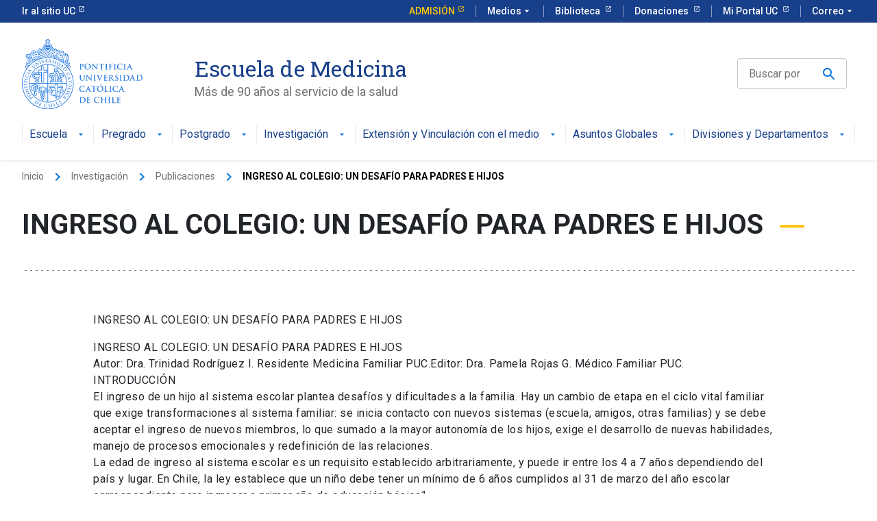

--- FILE ---
content_type: text/html; charset=UTF-8
request_url: https://medicina.uc.cl/publicacion/ingreso-al-colegio-un-desafio-para-padres-e-hijos/
body_size: 61286
content:



<!DOCTYPE html>
<html lang="es-CL" >
<head>
<!-- Google Tag Manager -->
<script>(function(w,d,s,l,i){w[l]=w[l]||[];w[l].push({'gtm.start':
new Date().getTime(),event:'gtm.js'});var f=d.getElementsByTagName(s)[0],
j=d.createElement(s),dl=l!='dataLayer'?'&l='+l:'';j.async=true;j.src=
'https://www.googletagmanager.com/gtm.js?id='+i+dl;f.parentNode.insertBefore(j,f);
})(window,document,'script','dataLayer','GTM-KPWLNQ');</script>
<!-- End Google Tag Manager -->

    <meta charset="UTF-8" />
	<meta name="viewport" content="width=device-width, user-scalable=no, initial-scale=1.0, maximum-scale=1.0, minimum-scale=1.0" />
    <meta http-equiv="X-UA-Compatible" content="ie=edge">
	<link rel="profile" href="https://gmpg.org/xfn/11" />
	<meta name='robots' content='noindex, follow' />
	<style>img:is([sizes="auto" i], [sizes^="auto," i]) { contain-intrinsic-size: 3000px 1500px }</style>
	
	<!-- This site is optimized with the Yoast SEO plugin v26.4 - https://yoast.com/wordpress/plugins/seo/ -->
	<title>INGRESO AL COLEGIO: UN DESAFÍO PARA PADRES E HIJOS - Escuela de Medicina</title>
	<meta property="og:locale" content="es_ES" />
	<meta property="og:type" content="article" />
	<meta property="og:title" content="INGRESO AL COLEGIO: UN DESAFÍO PARA PADRES E HIJOS - Escuela de Medicina" />
	<meta property="og:description" content="INGRESO AL COLEGIO: UN DESAFÍO PARA PADRES E HIJOS INGRESO AL COLEGIO: UN DESAFÍO PARA PADRES E HIJOS Autor: Dra. Trinidad Rodríguez I. Residente Medicina Familiar PUC.Editor: Dra. Pamela Rojas G. Médico Familiar PUC. INTRODUCCIÓN El ingreso de un hijo al sistema escolar plantea desafíos y dificultades a la familia. Hay un cambio de etapa [&hellip;]" />
	<meta property="og:url" content="https://medicina.uc.cl/publicacion/ingreso-al-colegio-un-desafio-para-padres-e-hijos/" />
	<meta property="og:site_name" content="Escuela de Medicina" />
	<meta name="twitter:card" content="summary_large_image" />
	<meta name="twitter:label1" content="Tiempo estimado de lectura" />
	<meta name="twitter:data1" content="5 minutos" />
	<script type="application/ld+json" class="yoast-schema-graph">{"@context":"https://schema.org","@graph":[{"@type":"WebPage","@id":"https://medicina.uc.cl/publicacion/ingreso-al-colegio-un-desafio-para-padres-e-hijos/","url":"https://medicina.uc.cl/publicacion/ingreso-al-colegio-un-desafio-para-padres-e-hijos/","name":"INGRESO AL COLEGIO: UN DESAFÍO PARA PADRES E HIJOS - Escuela de Medicina","isPartOf":{"@id":"https://medicina.uc.cl/#website"},"datePublished":"2017-07-31T20:55:24+00:00","breadcrumb":{"@id":"https://medicina.uc.cl/publicacion/ingreso-al-colegio-un-desafio-para-padres-e-hijos/#breadcrumb"},"inLanguage":"es-CL","potentialAction":[{"@type":"ReadAction","target":["https://medicina.uc.cl/publicacion/ingreso-al-colegio-un-desafio-para-padres-e-hijos/"]}]},{"@type":"BreadcrumbList","@id":"https://medicina.uc.cl/publicacion/ingreso-al-colegio-un-desafio-para-padres-e-hijos/#breadcrumb","itemListElement":[{"@type":"ListItem","position":1,"name":"Portada","item":"https://medicina.uc.cl/"},{"@type":"ListItem","position":2,"name":"INGRESO AL COLEGIO: UN DESAFÍO PARA PADRES E HIJOS"}]},{"@type":"WebSite","@id":"https://medicina.uc.cl/#website","url":"https://medicina.uc.cl/","name":"Escuela de Medicina","description":"Más de 90 años al servicio de la salud","potentialAction":[{"@type":"SearchAction","target":{"@type":"EntryPoint","urlTemplate":"https://medicina.uc.cl/?s={search_term_string}"},"query-input":{"@type":"PropertyValueSpecification","valueRequired":true,"valueName":"search_term_string"}}],"inLanguage":"es-CL"}]}</script>
	<!-- / Yoast SEO plugin. -->


<link rel="alternate" type="application/rss+xml" title="Escuela de Medicina &raquo; Feed" href="https://medicina.uc.cl/feed/" />
<link rel="alternate" type="application/rss+xml" title="Escuela de Medicina &raquo; Feed de comentarios" href="https://medicina.uc.cl/comments/feed/" />
<script type="text/javascript">
/* <![CDATA[ */
window._wpemojiSettings = {"baseUrl":"https:\/\/s.w.org\/images\/core\/emoji\/16.0.1\/72x72\/","ext":".png","svgUrl":"https:\/\/s.w.org\/images\/core\/emoji\/16.0.1\/svg\/","svgExt":".svg","source":{"concatemoji":"https:\/\/medicina.uc.cl\/wp-includes\/js\/wp-emoji-release.min.js?ver=6.8.2"}};
/*! This file is auto-generated */
!function(s,n){var o,i,e;function c(e){try{var t={supportTests:e,timestamp:(new Date).valueOf()};sessionStorage.setItem(o,JSON.stringify(t))}catch(e){}}function p(e,t,n){e.clearRect(0,0,e.canvas.width,e.canvas.height),e.fillText(t,0,0);var t=new Uint32Array(e.getImageData(0,0,e.canvas.width,e.canvas.height).data),a=(e.clearRect(0,0,e.canvas.width,e.canvas.height),e.fillText(n,0,0),new Uint32Array(e.getImageData(0,0,e.canvas.width,e.canvas.height).data));return t.every(function(e,t){return e===a[t]})}function u(e,t){e.clearRect(0,0,e.canvas.width,e.canvas.height),e.fillText(t,0,0);for(var n=e.getImageData(16,16,1,1),a=0;a<n.data.length;a++)if(0!==n.data[a])return!1;return!0}function f(e,t,n,a){switch(t){case"flag":return n(e,"\ud83c\udff3\ufe0f\u200d\u26a7\ufe0f","\ud83c\udff3\ufe0f\u200b\u26a7\ufe0f")?!1:!n(e,"\ud83c\udde8\ud83c\uddf6","\ud83c\udde8\u200b\ud83c\uddf6")&&!n(e,"\ud83c\udff4\udb40\udc67\udb40\udc62\udb40\udc65\udb40\udc6e\udb40\udc67\udb40\udc7f","\ud83c\udff4\u200b\udb40\udc67\u200b\udb40\udc62\u200b\udb40\udc65\u200b\udb40\udc6e\u200b\udb40\udc67\u200b\udb40\udc7f");case"emoji":return!a(e,"\ud83e\udedf")}return!1}function g(e,t,n,a){var r="undefined"!=typeof WorkerGlobalScope&&self instanceof WorkerGlobalScope?new OffscreenCanvas(300,150):s.createElement("canvas"),o=r.getContext("2d",{willReadFrequently:!0}),i=(o.textBaseline="top",o.font="600 32px Arial",{});return e.forEach(function(e){i[e]=t(o,e,n,a)}),i}function t(e){var t=s.createElement("script");t.src=e,t.defer=!0,s.head.appendChild(t)}"undefined"!=typeof Promise&&(o="wpEmojiSettingsSupports",i=["flag","emoji"],n.supports={everything:!0,everythingExceptFlag:!0},e=new Promise(function(e){s.addEventListener("DOMContentLoaded",e,{once:!0})}),new Promise(function(t){var n=function(){try{var e=JSON.parse(sessionStorage.getItem(o));if("object"==typeof e&&"number"==typeof e.timestamp&&(new Date).valueOf()<e.timestamp+604800&&"object"==typeof e.supportTests)return e.supportTests}catch(e){}return null}();if(!n){if("undefined"!=typeof Worker&&"undefined"!=typeof OffscreenCanvas&&"undefined"!=typeof URL&&URL.createObjectURL&&"undefined"!=typeof Blob)try{var e="postMessage("+g.toString()+"("+[JSON.stringify(i),f.toString(),p.toString(),u.toString()].join(",")+"));",a=new Blob([e],{type:"text/javascript"}),r=new Worker(URL.createObjectURL(a),{name:"wpTestEmojiSupports"});return void(r.onmessage=function(e){c(n=e.data),r.terminate(),t(n)})}catch(e){}c(n=g(i,f,p,u))}t(n)}).then(function(e){for(var t in e)n.supports[t]=e[t],n.supports.everything=n.supports.everything&&n.supports[t],"flag"!==t&&(n.supports.everythingExceptFlag=n.supports.everythingExceptFlag&&n.supports[t]);n.supports.everythingExceptFlag=n.supports.everythingExceptFlag&&!n.supports.flag,n.DOMReady=!1,n.readyCallback=function(){n.DOMReady=!0}}).then(function(){return e}).then(function(){var e;n.supports.everything||(n.readyCallback(),(e=n.source||{}).concatemoji?t(e.concatemoji):e.wpemoji&&e.twemoji&&(t(e.twemoji),t(e.wpemoji)))}))}((window,document),window._wpemojiSettings);
/* ]]> */
</script>
<style id='wp-emoji-styles-inline-css' type='text/css'>

	img.wp-smiley, img.emoji {
		display: inline !important;
		border: none !important;
		box-shadow: none !important;
		height: 1em !important;
		width: 1em !important;
		margin: 0 0.07em !important;
		vertical-align: -0.1em !important;
		background: none !important;
		padding: 0 !important;
	}
</style>
<link rel='stylesheet' id='wp-block-library-css' href='https://medicina.uc.cl/wp-includes/css/dist/block-library/style.min.css?ver=6.8.2' type='text/css' media='all' />
<style id='classic-theme-styles-inline-css' type='text/css'>
/*! This file is auto-generated */
.wp-block-button__link{color:#fff;background-color:#32373c;border-radius:9999px;box-shadow:none;text-decoration:none;padding:calc(.667em + 2px) calc(1.333em + 2px);font-size:1.125em}.wp-block-file__button{background:#32373c;color:#fff;text-decoration:none}
</style>
<style id='safe-svg-svg-icon-style-inline-css' type='text/css'>
.safe-svg-cover{text-align:center}.safe-svg-cover .safe-svg-inside{display:inline-block;max-width:100%}.safe-svg-cover svg{fill:currentColor;height:100%;max-height:100%;max-width:100%;width:100%}

</style>
<style id='global-styles-inline-css' type='text/css'>
:root{--wp--preset--aspect-ratio--square: 1;--wp--preset--aspect-ratio--4-3: 4/3;--wp--preset--aspect-ratio--3-4: 3/4;--wp--preset--aspect-ratio--3-2: 3/2;--wp--preset--aspect-ratio--2-3: 2/3;--wp--preset--aspect-ratio--16-9: 16/9;--wp--preset--aspect-ratio--9-16: 9/16;--wp--preset--color--black: #000000;--wp--preset--color--cyan-bluish-gray: #abb8c3;--wp--preset--color--white: #ffffff;--wp--preset--color--pale-pink: #f78da7;--wp--preset--color--vivid-red: #cf2e2e;--wp--preset--color--luminous-vivid-orange: #ff6900;--wp--preset--color--luminous-vivid-amber: #fcb900;--wp--preset--color--light-green-cyan: #7bdcb5;--wp--preset--color--vivid-green-cyan: #00d084;--wp--preset--color--pale-cyan-blue: #8ed1fc;--wp--preset--color--vivid-cyan-blue: #0693e3;--wp--preset--color--vivid-purple: #9b51e0;--wp--preset--gradient--vivid-cyan-blue-to-vivid-purple: linear-gradient(135deg,rgba(6,147,227,1) 0%,rgb(155,81,224) 100%);--wp--preset--gradient--light-green-cyan-to-vivid-green-cyan: linear-gradient(135deg,rgb(122,220,180) 0%,rgb(0,208,130) 100%);--wp--preset--gradient--luminous-vivid-amber-to-luminous-vivid-orange: linear-gradient(135deg,rgba(252,185,0,1) 0%,rgba(255,105,0,1) 100%);--wp--preset--gradient--luminous-vivid-orange-to-vivid-red: linear-gradient(135deg,rgba(255,105,0,1) 0%,rgb(207,46,46) 100%);--wp--preset--gradient--very-light-gray-to-cyan-bluish-gray: linear-gradient(135deg,rgb(238,238,238) 0%,rgb(169,184,195) 100%);--wp--preset--gradient--cool-to-warm-spectrum: linear-gradient(135deg,rgb(74,234,220) 0%,rgb(151,120,209) 20%,rgb(207,42,186) 40%,rgb(238,44,130) 60%,rgb(251,105,98) 80%,rgb(254,248,76) 100%);--wp--preset--gradient--blush-light-purple: linear-gradient(135deg,rgb(255,206,236) 0%,rgb(152,150,240) 100%);--wp--preset--gradient--blush-bordeaux: linear-gradient(135deg,rgb(254,205,165) 0%,rgb(254,45,45) 50%,rgb(107,0,62) 100%);--wp--preset--gradient--luminous-dusk: linear-gradient(135deg,rgb(255,203,112) 0%,rgb(199,81,192) 50%,rgb(65,88,208) 100%);--wp--preset--gradient--pale-ocean: linear-gradient(135deg,rgb(255,245,203) 0%,rgb(182,227,212) 50%,rgb(51,167,181) 100%);--wp--preset--gradient--electric-grass: linear-gradient(135deg,rgb(202,248,128) 0%,rgb(113,206,126) 100%);--wp--preset--gradient--midnight: linear-gradient(135deg,rgb(2,3,129) 0%,rgb(40,116,252) 100%);--wp--preset--font-size--small: 13px;--wp--preset--font-size--medium: 20px;--wp--preset--font-size--large: 36px;--wp--preset--font-size--x-large: 42px;--wp--preset--spacing--20: 0.44rem;--wp--preset--spacing--30: 0.67rem;--wp--preset--spacing--40: 1rem;--wp--preset--spacing--50: 1.5rem;--wp--preset--spacing--60: 2.25rem;--wp--preset--spacing--70: 3.38rem;--wp--preset--spacing--80: 5.06rem;--wp--preset--shadow--natural: 6px 6px 9px rgba(0, 0, 0, 0.2);--wp--preset--shadow--deep: 12px 12px 50px rgba(0, 0, 0, 0.4);--wp--preset--shadow--sharp: 6px 6px 0px rgba(0, 0, 0, 0.2);--wp--preset--shadow--outlined: 6px 6px 0px -3px rgba(255, 255, 255, 1), 6px 6px rgba(0, 0, 0, 1);--wp--preset--shadow--crisp: 6px 6px 0px rgba(0, 0, 0, 1);}:where(.is-layout-flex){gap: 0.5em;}:where(.is-layout-grid){gap: 0.5em;}body .is-layout-flex{display: flex;}.is-layout-flex{flex-wrap: wrap;align-items: center;}.is-layout-flex > :is(*, div){margin: 0;}body .is-layout-grid{display: grid;}.is-layout-grid > :is(*, div){margin: 0;}:where(.wp-block-columns.is-layout-flex){gap: 2em;}:where(.wp-block-columns.is-layout-grid){gap: 2em;}:where(.wp-block-post-template.is-layout-flex){gap: 1.25em;}:where(.wp-block-post-template.is-layout-grid){gap: 1.25em;}.has-black-color{color: var(--wp--preset--color--black) !important;}.has-cyan-bluish-gray-color{color: var(--wp--preset--color--cyan-bluish-gray) !important;}.has-white-color{color: var(--wp--preset--color--white) !important;}.has-pale-pink-color{color: var(--wp--preset--color--pale-pink) !important;}.has-vivid-red-color{color: var(--wp--preset--color--vivid-red) !important;}.has-luminous-vivid-orange-color{color: var(--wp--preset--color--luminous-vivid-orange) !important;}.has-luminous-vivid-amber-color{color: var(--wp--preset--color--luminous-vivid-amber) !important;}.has-light-green-cyan-color{color: var(--wp--preset--color--light-green-cyan) !important;}.has-vivid-green-cyan-color{color: var(--wp--preset--color--vivid-green-cyan) !important;}.has-pale-cyan-blue-color{color: var(--wp--preset--color--pale-cyan-blue) !important;}.has-vivid-cyan-blue-color{color: var(--wp--preset--color--vivid-cyan-blue) !important;}.has-vivid-purple-color{color: var(--wp--preset--color--vivid-purple) !important;}.has-black-background-color{background-color: var(--wp--preset--color--black) !important;}.has-cyan-bluish-gray-background-color{background-color: var(--wp--preset--color--cyan-bluish-gray) !important;}.has-white-background-color{background-color: var(--wp--preset--color--white) !important;}.has-pale-pink-background-color{background-color: var(--wp--preset--color--pale-pink) !important;}.has-vivid-red-background-color{background-color: var(--wp--preset--color--vivid-red) !important;}.has-luminous-vivid-orange-background-color{background-color: var(--wp--preset--color--luminous-vivid-orange) !important;}.has-luminous-vivid-amber-background-color{background-color: var(--wp--preset--color--luminous-vivid-amber) !important;}.has-light-green-cyan-background-color{background-color: var(--wp--preset--color--light-green-cyan) !important;}.has-vivid-green-cyan-background-color{background-color: var(--wp--preset--color--vivid-green-cyan) !important;}.has-pale-cyan-blue-background-color{background-color: var(--wp--preset--color--pale-cyan-blue) !important;}.has-vivid-cyan-blue-background-color{background-color: var(--wp--preset--color--vivid-cyan-blue) !important;}.has-vivid-purple-background-color{background-color: var(--wp--preset--color--vivid-purple) !important;}.has-black-border-color{border-color: var(--wp--preset--color--black) !important;}.has-cyan-bluish-gray-border-color{border-color: var(--wp--preset--color--cyan-bluish-gray) !important;}.has-white-border-color{border-color: var(--wp--preset--color--white) !important;}.has-pale-pink-border-color{border-color: var(--wp--preset--color--pale-pink) !important;}.has-vivid-red-border-color{border-color: var(--wp--preset--color--vivid-red) !important;}.has-luminous-vivid-orange-border-color{border-color: var(--wp--preset--color--luminous-vivid-orange) !important;}.has-luminous-vivid-amber-border-color{border-color: var(--wp--preset--color--luminous-vivid-amber) !important;}.has-light-green-cyan-border-color{border-color: var(--wp--preset--color--light-green-cyan) !important;}.has-vivid-green-cyan-border-color{border-color: var(--wp--preset--color--vivid-green-cyan) !important;}.has-pale-cyan-blue-border-color{border-color: var(--wp--preset--color--pale-cyan-blue) !important;}.has-vivid-cyan-blue-border-color{border-color: var(--wp--preset--color--vivid-cyan-blue) !important;}.has-vivid-purple-border-color{border-color: var(--wp--preset--color--vivid-purple) !important;}.has-vivid-cyan-blue-to-vivid-purple-gradient-background{background: var(--wp--preset--gradient--vivid-cyan-blue-to-vivid-purple) !important;}.has-light-green-cyan-to-vivid-green-cyan-gradient-background{background: var(--wp--preset--gradient--light-green-cyan-to-vivid-green-cyan) !important;}.has-luminous-vivid-amber-to-luminous-vivid-orange-gradient-background{background: var(--wp--preset--gradient--luminous-vivid-amber-to-luminous-vivid-orange) !important;}.has-luminous-vivid-orange-to-vivid-red-gradient-background{background: var(--wp--preset--gradient--luminous-vivid-orange-to-vivid-red) !important;}.has-very-light-gray-to-cyan-bluish-gray-gradient-background{background: var(--wp--preset--gradient--very-light-gray-to-cyan-bluish-gray) !important;}.has-cool-to-warm-spectrum-gradient-background{background: var(--wp--preset--gradient--cool-to-warm-spectrum) !important;}.has-blush-light-purple-gradient-background{background: var(--wp--preset--gradient--blush-light-purple) !important;}.has-blush-bordeaux-gradient-background{background: var(--wp--preset--gradient--blush-bordeaux) !important;}.has-luminous-dusk-gradient-background{background: var(--wp--preset--gradient--luminous-dusk) !important;}.has-pale-ocean-gradient-background{background: var(--wp--preset--gradient--pale-ocean) !important;}.has-electric-grass-gradient-background{background: var(--wp--preset--gradient--electric-grass) !important;}.has-midnight-gradient-background{background: var(--wp--preset--gradient--midnight) !important;}.has-small-font-size{font-size: var(--wp--preset--font-size--small) !important;}.has-medium-font-size{font-size: var(--wp--preset--font-size--medium) !important;}.has-large-font-size{font-size: var(--wp--preset--font-size--large) !important;}.has-x-large-font-size{font-size: var(--wp--preset--font-size--x-large) !important;}
:where(.wp-block-post-template.is-layout-flex){gap: 1.25em;}:where(.wp-block-post-template.is-layout-grid){gap: 1.25em;}
:where(.wp-block-columns.is-layout-flex){gap: 2em;}:where(.wp-block-columns.is-layout-grid){gap: 2em;}
:root :where(.wp-block-pullquote){font-size: 1.5em;line-height: 1.6;}
</style>
<link rel='stylesheet' id='style-css' href='https://medicina.uc.cl/wp-content/themes/ucurantiacos/style.css?ver=6.8.2' type='text/css' media='all' />
<link rel="https://api.w.org/" href="https://medicina.uc.cl/wp-json/" /><link rel="alternate" title="JSON" type="application/json" href="https://medicina.uc.cl/wp-json/wp/v2/publicacion/10553" /><link rel="EditURI" type="application/rsd+xml" title="RSD" href="https://medicina.uc.cl/xmlrpc.php?rsd" />
<meta name="generator" content="WordPress 6.8.2" />
<link rel='shortlink' href='https://medicina.uc.cl/?p=10553' />
<link rel="alternate" title="oEmbed (JSON)" type="application/json+oembed" href="https://medicina.uc.cl/wp-json/oembed/1.0/embed?url=https%3A%2F%2Fmedicina.uc.cl%2Fpublicacion%2Fingreso-al-colegio-un-desafio-para-padres-e-hijos%2F" />
<link rel="alternate" title="oEmbed (XML)" type="text/xml+oembed" href="https://medicina.uc.cl/wp-json/oembed/1.0/embed?url=https%3A%2F%2Fmedicina.uc.cl%2Fpublicacion%2Fingreso-al-colegio-un-desafio-para-padres-e-hijos%2F&#038;format=xml" />
<link rel="icon" href="https://medicina.uc.cl/wp-content/uploads/2025/09/cropped-favicon-1-32x32.png" sizes="32x32" />
<link rel="icon" href="https://medicina.uc.cl/wp-content/uploads/2025/09/cropped-favicon-1-192x192.png" sizes="192x192" />
<link rel="apple-touch-icon" href="https://medicina.uc.cl/wp-content/uploads/2025/09/cropped-favicon-1-180x180.png" />
<meta name="msapplication-TileImage" content="https://medicina.uc.cl/wp-content/uploads/2025/09/cropped-favicon-1-270x270.png" />
    <!-- Kit UC -->
    <link rel="stylesheet" href="https://kit-digital-uc-prod.s3.amazonaws.com/uc-kitdigital/css/uc-kitdigital.css">
</head>
<body class="wp-singular publicacion-template-default single single-publicacion postid-10553 wp-theme-ucurantiacos" >
<!-- Google Tag Manager (noscript) -->
<noscript><iframe src="https://www.googletagmanager.com/ns.html?id=GTM-KPWLNQ"
height="0" width="0" style="display:none;visibility:hidden"></iframe></noscript>
<!-- End Google Tag Manager (noscript) -->



<header class="uc-header position-relative">
    <div id="uc-global-topbar"></div>
    <nav class="uc-navbar  ">
        <!-- Menú para versión Escritorio -->
        <div class="container d-none d-lg-block">
            <div class="row">
                <div class="col-lg-3 col-xl-2">
                    <a href="https://medicina.uc.cl" class="custom-logo-link" rel="home" aria-current="page">
                        <img width="175" height="100" src="https://kit-digital-uc-desa.s3.amazonaws.com/img/logo-uc-azul.svg" class="custom-logo" alt="Pontifica Universidad Católica de Chile">
                    </a>
                </div>
                <div class="col-lg-6 col-xl-7 pl-60">
                    <div class="h2 text-font--serif text-color--blue mt-24">Escuela de Medicina</div>
                    <div class="text-color--gray p-size--lg">Más de 90 años al servicio de la salud</div>
                </div>
                <div class="col-lg-3">
                    <div class="d-flex align-items-center justify-content-end h-100">
                        <div class="uc-form-group mb-0 mr-12">
                            <form role="search" class="uc-nav-search" method="get" action="/"><input id="ucsearch" name="s" type="text" class="uc-input-style w-icon search" placeholder="Buscar por" style="min-width: 160px; max-width: 160px" autocomplete="off"><span class="w-icon search"></span></form>
                        </div>

                    </div>
                </div>
            </div>
            <ul class="uc-navbar_nav"><li class="nav-item uc-navbar-dropdown "><a href="#" class="uc-btn btn-inline" >Escuela<i class="uc-icon uc-icon--arrow-drop-down "></i></a><ul class="uc-navbar-dropdown_menu uc-navbar-dropdown_menu--footer"><li class="dropdown_item--heading "><a href="https://medicina.uc.cl/escuela/quienes-somos/" class="uc-btn" >Quiénes somos</a></li><li class="dropdown_item--heading "><a href="https://medicina.uc.cl/escuela/plan-de-desarrollo/" class="uc-btn" >Plan de desarrollo</a></li><li class="dropdown_item--heading "><a href="https://medicina.uc.cl/escuela/patrimonio-historico/" class="uc-btn" >Patrimonio Histórico</a></li><div class="dropdown_item--footer"><a href="https://medicina.uc.cl/escuela/" class="uc-btn">Escuela<i class="uc-icon uc-icon--arrow-forward ml-4"></i></a></div></ul></li><li class="nav-item uc-navbar-dropdown "><a href="#" class="uc-btn btn-inline" >Pregrado<i class="uc-icon uc-icon--arrow-drop-down "></i></a><ul class="uc-navbar-dropdown_menu uc-navbar-dropdown_menu--footer"><li class="dropdown_item--heading "><a href="https://medicina.uc.cl/pregrado/quienes-somos/" class="uc-btn" >Quiénes somos</a></li><li class="dropdown_item--heading "><a href="https://medicina.uc.cl/pregrado/perfil-de-egreso/" class="uc-btn" >Perfil de Egreso</a></li><li class="dropdown_item--heading "><a href="https://medicina.uc.cl/pregrado/admision/" class="uc-btn" >Admisión</a></li><li class="dropdown_item--heading "><a href="https://medicina.uc.cl/pregrado/asuntos-estudiantiles/" class="uc-btn" >Asuntos Estudiantiles</a></li><li class="dropdown_item--heading "><a href="https://medicina.uc.cl/pregrado/participacion-estudiantil/" class="uc-btn" >Participación Estudiantil</a></li><li class="dropdown_item--heading "><a href="https://medicina.uc.cl/pregrado/pasantias/" class="uc-btn" >Pasantías</a></li><li class="dropdown_item--heading "><a href="https://medicina.uc.cl/pregrado/acreditacion/" class="uc-btn" >Acreditación</a></li><div class="dropdown_item--footer"><a href="https://medicina.uc.cl/pregrado/" class="uc-btn">Pregrado<i class="uc-icon uc-icon--arrow-forward ml-4"></i></a></div></ul></li><li class="nav-item uc-navbar-dropdown "><a href="#" class="uc-btn btn-inline" >Postgrado<i class="uc-icon uc-icon--arrow-drop-down "></i></a><ul class="uc-navbar-dropdown_menu uc-navbar-dropdown_menu--footer"><li class="dropdown_item--heading "><a href="https://medicina.uc.cl/postgrado/direccion-postgrado-y-equipo/" class="uc-btn" >Dirección Postgrado y Equipo</a></li><li class="dropdown_item--heading "><a href="https://medicina.uc.cl/postgrado/especialidades-medicas/" class="uc-btn" >Especialidades Médicas</a></li><li class="dropdown_item--heading "><a href="https://medicina.uc.cl/postgrado/magister/" class="uc-btn" >Programas de Magíster</a></li><li class="dropdown_item--heading "><a href="https://medicina.uc.cl/postgrado/doctorados/" class="uc-btn" >Doctorados</a></li><li class="dropdown_item--heading "><a href="https://medicina.uc.cl/postgrado/internacionalizacion/" class="uc-btn" >Internacionalización</a></li><li class="dropdown_item--heading "><a href="https://medicina.uc.cl/postgrado/estadias-de-perfeccionamiento/" class="uc-btn" >Estadías de Perfeccionamiento</a></li><li class="dropdown_item--heading "><a href="https://medicina.uc.cl/postgrado/acreditacion/" class="uc-btn" >Acreditación</a></li><li class="dropdown_item--heading "><a href="https://medicina.uc.cl/postgrado/concursos/" class="uc-btn" >Concurso</a></li><div class="dropdown_item--footer"><a href="https://medicina.uc.cl/postgrado/" class="uc-btn">Postgrado<i class="uc-icon uc-icon--arrow-forward ml-4"></i></a></div></ul></li><li class="nav-item uc-navbar-dropdown "><a href="#" class="uc-btn btn-inline" >Investigación<i class="uc-icon uc-icon--arrow-drop-down "></i></a><ul class="uc-navbar-dropdown_menu uc-navbar-dropdown_menu--footer"><li class="dropdown_item--heading "><a href="https://medicina.uc.cl/investigacion/direccion-de-investigacion-de-medicina-uc-diemuc/" class="uc-btn" >Dirección de Investigación de Medicina UC (DIEMUC)</a></li><li class="dropdown_item--heading "><a href="https://medicina.uc.cl/investigacion/areas-de-investigacion/" class="uc-btn" >Áreas de Investigación</a></li><li class="dropdown_item--heading "><a href="https://medicina.uc.cl/investigacion/centros-de-investigacion/" class="uc-btn" >Centros de Investigación</a></li><li class="dropdown_item--heading "><a href="https://medicina.uc.cl/investigacion/fondos-concursables/" class="uc-btn" >Fondos Concursables</a></li><li class="dropdown_item--heading "><a href="https://medicina.uc.cl/investigacion/divulgacion-y-noticias/" class="uc-btn" >Divulgación y Noticias</a></li><div class="dropdown_item--footer"><a href="https://medicina.uc.cl/investigacion/" class="uc-btn">Investigación<i class="uc-icon uc-icon--arrow-forward ml-4"></i></a></div></ul></li><li class="nav-item uc-navbar-dropdown nav-col-2"><a href="#" class="uc-btn btn-inline" >Extensión y Vinculación con el medio<i class="uc-icon uc-icon--arrow-drop-down "></i></a><ul class="uc-navbar-dropdown_menu uc-navbar-dropdown_menu--footer"><li class="dropdown_item--heading "><a href="https://medicina.uc.cl/extension-y-vinculacion-con-el-medio/extension/" class="uc-btn" >Extensión</a><ul class="uc-navbar-dropdown_child"><li class="uc-navbar-dropdown_item "><a href="https://medicina.uc.cl/extension-y-vinculacion-con-el-medio/extension/diplomados-y-cursos/" class="uc-btn" >Diplomados y Cursos</a></li><li class="uc-navbar-dropdown_item "><a href="https://medicina.uc.cl/extension-y-vinculacion-con-el-medio/extension/eventos/" class="uc-btn" >Eventos</a></li><li class="uc-navbar-dropdown_item "><a href="https://medicina.uc.cl/extension-y-vinculacion-con-el-medio/extension/noticias/" class="uc-btn" >Noticias</a></li><li class="uc-navbar-dropdown_item "><a href="https://medicina.uc.cl/extension-y-vinculacion-con-el-medio/extension/acreditaciones/" class="uc-btn" >Acreditaciones</a></li></ul></li><li class="dropdown_item--heading "><a href="https://medicina.uc.cl/extension-y-vinculacion-con-el-medio/vinculacion-con-el-medio/" class="uc-btn" >Vinculación con el Medio</a><ul class="uc-navbar-dropdown_child"><li class="uc-navbar-dropdown_item "><a href="https://medicina.uc.cl/extension-y-vinculacion-con-el-medio/vinculacion-con-el-medio/alumni/" class="uc-btn" >Alumni</a></li><li class="uc-navbar-dropdown_item "><a href="https://medicina.uc.cl/extension-y-vinculacion-con-el-medio/vinculacion-con-el-medio/compromiso-publico/" class="uc-btn" >Compromiso Público</a></li><li class="uc-navbar-dropdown_item "><a href="https://medicina.uc.cl/extension-y-vinculacion-con-el-medio/vinculacion-con-el-medio/asesorias-y-servicios/" class="uc-btn" >Asesorías y Servicios</a></li><li class="uc-navbar-dropdown_item "><a href="https://medicina.uc.cl/extension-y-vinculacion-con-el-medio/vinculacion-con-el-medio/revista-ars-medica/" class="uc-btn" >Revista ARS Médica</a></li></ul></li><div class="dropdown_item--footer"><a href="https://medicina.uc.cl/extension-y-vinculacion-con-el-medio/" class="uc-btn">Extensión y Vinculación con el medio<i class="uc-icon uc-icon--arrow-forward ml-4"></i></a></div></ul></li><li class="nav-item uc-navbar-dropdown "><a href="#" class="uc-btn btn-inline" >Asuntos Globales<i class="uc-icon uc-icon--arrow-drop-down "></i></a><ul class="uc-navbar-dropdown_menu uc-navbar-dropdown_menu--footer"><li class="dropdown_item--heading "><a href="https://medicina.uc.cl/asuntos-globales/come-to-uc-chiles-school-of-medicina/" class="uc-btn" >Come to UC Chile’s School of Medicina</a></li><li class="dropdown_item--heading "><a href="https://medicina.uc.cl/asuntos-globales/medicine-uc-abroad/" class="uc-btn" >Medicine UC Abroad</a></li><li class="dropdown_item--heading "><a href="https://medicina.uc.cl/asuntos-globales/international-cooperation/" class="uc-btn" >International Cooperation</a></li><li class="dropdown_item--heading "><a href="https://medicina.uc.cl/asuntos-globales/internationalization-at-home/" class="uc-btn" >Internationalization at home</a></li><div class="dropdown_item--footer"><a href="https://medicina.uc.cl/asuntos-globales/" class="uc-btn">Asuntos Globales<i class="uc-icon uc-icon--arrow-forward ml-4"></i></a></div></ul></li><li class="nav-item uc-navbar-dropdown nav-col-2"><a href="#" class="uc-btn btn-inline" >Divisiones y Departamentos<i class="uc-icon uc-icon--arrow-drop-down "></i></a><ul class="uc-navbar-dropdown_menu uc-navbar-dropdown_menu--footer"><li class="dropdown_item--heading "><a href="https://medicina.uc.cl/divisiones-y-departamentos/medicina/" class="uc-btn" >Medicina</a></li><li class="dropdown_item--heading "><a href="https://medicina.uc.cl/divisiones-y-departamentos/cirugia/" class="uc-btn" >Cirugía</a></li><li class="dropdown_item--heading "><a href="https://medicina.uc.cl/divisiones-y-departamentos/neurociencias/" class="uc-btn" >Neurociencias</a></li><li class="dropdown_item--heading "><a href="https://medicina.uc.cl/divisiones-y-departamentos/obstetricia-y-ginecologia/" class="uc-btn" >Obstetricia y Ginecología</a></li><li class="dropdown_item--heading "><a href="https://medicina.uc.cl/divisiones-y-departamentos/enfermedades-cardiovasculares/" class="uc-btn" >Enfermedades Cardiovasculares</a></li><li class="dropdown_item--heading "><a href="https://medicina.uc.cl/divisiones-y-departamentos/anestesiologia/" class="uc-btn" >Anestesiología</a></li><li class="dropdown_item--heading "><a href="https://medicina.uc.cl/divisiones-y-departamentos/pediatria/" class="uc-btn" >Pediatría</a></li><li class="dropdown_item--heading "><a href="https://medicina.uc.cl/divisiones-y-departamentos/salud-publica-y-medicina-familiar/" class="uc-btn" >Medicina Familiar</a></li><li class="dropdown_item--heading "><a href="https://medicina.uc.cl/divisiones-y-departamentos/imagenes-laboratorios-y-patologias/" class="uc-btn" >Imágenes, Laboratorios y Patologías</a></li><div class="dropdown_item--footer"><a href="https://medicina.uc.cl/divisiones-y-departamentos/" class="uc-btn">Divisiones y Departamentos<i class="uc-icon uc-icon--arrow-forward ml-4"></i></a></div></ul></li></ul>        </div>
        <!-- Menú para versión Móvil -->
        <div class="uc-navbar_mobile navbar_mobile-slide d-block d-lg-none">
            <div class="uc-navbar_mobile-bar navbar-brand">
                <div class="uc-navbar_mobile-logo navbar-light">
                                        <div class="h2 text-font--serif text-color--blue">Escuela de Medicina</div>
                </div>
                <a href="javascript:void(0);" class="uc-navbar_mobile-button">
                    <span class="uc-icon"></span>
                </a>
            </div>
            <div class="uc-navbar_mobile-content">
                <ul class="uc-navbar_mobile-list position-relative"><li class="list-item menu-item menu-item-home dynamic-home"><a href="https://medicina.uc.cl/" >Inicio</a></li><li class="list-item has-list-children flex-row flex-row-reverse justify-content-end "><a class="list-open ml-auto" href="#"><i class="uc-icon icon-size--sm">arrow_forward_ios</i></a><a class="flex-grow-1" href="https://medicina.uc.cl/escuela/" >Escuela</a><ul class="list-item list-children"><li class="list-item"><a href="#" class="list-close"><div class="uc-icon icon-size--sm">arrow_back_ios</div>Escuela</a></li><li class="list-item "><a href="https://medicina.uc.cl/escuela/quienes-somos/" >Quiénes somos</a></li><li class="list-item "><a href="https://medicina.uc.cl/escuela/plan-de-desarrollo/" >Plan de desarrollo</a></li><li class="list-item "><a href="https://medicina.uc.cl/escuela/patrimonio-historico/" >Patrimonio Histórico</a></li></ul></li><li class="list-item has-list-children flex-row flex-row-reverse justify-content-end "><a class="list-open ml-auto" href="#"><i class="uc-icon icon-size--sm">arrow_forward_ios</i></a><a class="flex-grow-1" href="https://medicina.uc.cl/pregrado/" >Pregrado</a><ul class="list-item list-children"><li class="list-item"><a href="#" class="list-close"><div class="uc-icon icon-size--sm">arrow_back_ios</div>Pregrado</a></li><li class="list-item "><a href="https://medicina.uc.cl/pregrado/quienes-somos/" >Quiénes somos</a></li><li class="list-item "><a href="https://medicina.uc.cl/pregrado/perfil-de-egreso/" >Perfil de Egreso</a></li><li class="list-item "><a href="https://medicina.uc.cl/pregrado/admision/" >Admisión</a></li><li class="list-item "><a href="https://medicina.uc.cl/pregrado/asuntos-estudiantiles/" >Asuntos Estudiantiles</a></li><li class="list-item "><a href="https://medicina.uc.cl/pregrado/participacion-estudiantil/" >Participación Estudiantil</a></li><li class="list-item "><a href="https://medicina.uc.cl/pregrado/pasantias/" >Pasantías</a></li><li class="list-item "><a href="https://medicina.uc.cl/pregrado/acreditacion/" >Acreditación</a></li></ul></li><li class="list-item has-list-children flex-row flex-row-reverse justify-content-end "><a class="list-open ml-auto" href="#"><i class="uc-icon icon-size--sm">arrow_forward_ios</i></a><a class="flex-grow-1" href="https://medicina.uc.cl/postgrado/" >Postgrado</a><ul class="list-item list-children"><li class="list-item"><a href="#" class="list-close"><div class="uc-icon icon-size--sm">arrow_back_ios</div>Postgrado</a></li><li class="list-item "><a href="https://medicina.uc.cl/postgrado/direccion-postgrado-y-equipo/" >Dirección Postgrado y Equipo</a></li><li class="list-item "><a href="https://medicina.uc.cl/postgrado/especialidades-medicas/" >Especialidades Médicas</a></li><li class="list-item "><a href="https://medicina.uc.cl/postgrado/magister/" >Programas de Magíster</a></li><li class="list-item "><a href="https://medicina.uc.cl/postgrado/doctorados/" >Doctorados</a></li><li class="list-item "><a href="https://medicina.uc.cl/postgrado/internacionalizacion/" >Internacionalización</a></li><li class="list-item "><a href="https://medicina.uc.cl/postgrado/estadias-de-perfeccionamiento/" >Estadías de Perfeccionamiento</a></li><li class="list-item "><a href="https://medicina.uc.cl/postgrado/acreditacion/" >Acreditación</a></li><li class="list-item "><a href="https://medicina.uc.cl/postgrado/concursos/" >Concurso</a></li></ul></li><li class="list-item has-list-children flex-row flex-row-reverse justify-content-end "><a class="list-open ml-auto" href="#"><i class="uc-icon icon-size--sm">arrow_forward_ios</i></a><a class="flex-grow-1" href="https://medicina.uc.cl/investigacion/" >Investigación</a><ul class="list-item list-children"><li class="list-item"><a href="#" class="list-close"><div class="uc-icon icon-size--sm">arrow_back_ios</div>Investigación</a></li><li class="list-item "><a href="https://medicina.uc.cl/investigacion/direccion-de-investigacion-de-medicina-uc-diemuc/" >Dirección de Investigación de Medicina UC (DIEMUC)</a></li><li class="list-item "><a href="https://medicina.uc.cl/investigacion/areas-de-investigacion/" >Áreas de Investigación</a></li><li class="list-item "><a href="https://medicina.uc.cl/investigacion/centros-de-investigacion/" >Centros de Investigación</a></li><li class="list-item "><a href="https://medicina.uc.cl/investigacion/fondos-concursables/" >Fondos Concursables</a></li><li class="list-item "><a href="https://medicina.uc.cl/investigacion/divulgacion-y-noticias/" >Divulgación y Noticias</a></li></ul></li><li class="list-item has-list-children flex-row flex-row-reverse justify-content-end nav-col-2"><a class="list-open ml-auto" href="#"><i class="uc-icon icon-size--sm">arrow_forward_ios</i></a><a class="flex-grow-1" href="https://medicina.uc.cl/extension-y-vinculacion-con-el-medio/" >Extensión y Vinculación con el medio</a><ul class="list-item list-children"><li class="list-item"><a href="#" class="list-close"><div class="uc-icon icon-size--sm">arrow_back_ios</div>Extensión y Vinculación con el medio</a></li><li class="list-item has-list-children flex-row flex-row-reverse justify-content-end "><a class="list-open ml-auto" href="#"><i class="uc-icon icon-size--sm">arrow_forward_ios</i></a><a class="flex-grow-1" href="https://medicina.uc.cl/extension-y-vinculacion-con-el-medio/extension/" >Extensión</a><ul class="list-children"><li class="list-item"><a href="#" class="list-close"><div class="uc-icon icon-size--sm">arrow_back_ios</div>Extensión</a></li><li class="list-item "><a href="https://medicina.uc.cl/extension-y-vinculacion-con-el-medio/extension/diplomados-y-cursos/" >Diplomados y Cursos</a></li><li class="list-item "><a href="https://medicina.uc.cl/extension-y-vinculacion-con-el-medio/extension/eventos/" >Eventos</a></li><li class="list-item "><a href="https://medicina.uc.cl/extension-y-vinculacion-con-el-medio/extension/noticias/" >Noticias</a></li><li class="list-item "><a href="https://medicina.uc.cl/extension-y-vinculacion-con-el-medio/extension/acreditaciones/" >Acreditaciones</a></li></ul></li><li class="list-item has-list-children flex-row flex-row-reverse justify-content-end "><a class="list-open ml-auto" href="#"><i class="uc-icon icon-size--sm">arrow_forward_ios</i></a><a class="flex-grow-1" href="https://medicina.uc.cl/extension-y-vinculacion-con-el-medio/vinculacion-con-el-medio/" >Vinculación con el Medio</a><ul class="list-children"><li class="list-item"><a href="#" class="list-close"><div class="uc-icon icon-size--sm">arrow_back_ios</div>Vinculación con el Medio</a></li><li class="list-item "><a href="https://medicina.uc.cl/extension-y-vinculacion-con-el-medio/vinculacion-con-el-medio/alumni/" >Alumni</a></li><li class="list-item "><a href="https://medicina.uc.cl/extension-y-vinculacion-con-el-medio/vinculacion-con-el-medio/compromiso-publico/" >Compromiso Público</a></li><li class="list-item "><a href="https://medicina.uc.cl/extension-y-vinculacion-con-el-medio/vinculacion-con-el-medio/asesorias-y-servicios/" >Asesorías y Servicios</a></li><li class="list-item "><a href="https://medicina.uc.cl/extension-y-vinculacion-con-el-medio/vinculacion-con-el-medio/revista-ars-medica/" >Revista ARS Médica</a></li></ul></li></ul></li><li class="list-item has-list-children flex-row flex-row-reverse justify-content-end "><a class="list-open ml-auto" href="#"><i class="uc-icon icon-size--sm">arrow_forward_ios</i></a><a class="flex-grow-1" href="https://medicina.uc.cl/asuntos-globales/" >Asuntos Globales</a><ul class="list-item list-children"><li class="list-item"><a href="#" class="list-close"><div class="uc-icon icon-size--sm">arrow_back_ios</div>Asuntos Globales</a></li><li class="list-item "><a href="https://medicina.uc.cl/asuntos-globales/come-to-uc-chiles-school-of-medicina/" >Come to UC Chile’s School of Medicina</a></li><li class="list-item "><a href="https://medicina.uc.cl/asuntos-globales/medicine-uc-abroad/" >Medicine UC Abroad</a></li><li class="list-item "><a href="https://medicina.uc.cl/asuntos-globales/international-cooperation/" >International Cooperation</a></li><li class="list-item "><a href="https://medicina.uc.cl/asuntos-globales/internationalization-at-home/" >Internationalization at home</a></li></ul></li><li class="list-item has-list-children flex-row flex-row-reverse justify-content-end nav-col-2"><a class="list-open ml-auto" href="#"><i class="uc-icon icon-size--sm">arrow_forward_ios</i></a><a class="flex-grow-1" href="https://medicina.uc.cl/divisiones-y-departamentos/" >Divisiones y Departamentos</a><ul class="list-item list-children"><li class="list-item"><a href="#" class="list-close"><div class="uc-icon icon-size--sm">arrow_back_ios</div>Divisiones y Departamentos</a></li><li class="list-item "><a href="https://medicina.uc.cl/divisiones-y-departamentos/medicina/" >Medicina</a></li><li class="list-item "><a href="https://medicina.uc.cl/divisiones-y-departamentos/cirugia/" >Cirugía</a></li><li class="list-item "><a href="https://medicina.uc.cl/divisiones-y-departamentos/neurociencias/" >Neurociencias</a></li><li class="list-item "><a href="https://medicina.uc.cl/divisiones-y-departamentos/obstetricia-y-ginecologia/" >Obstetricia y Ginecología</a></li><li class="list-item "><a href="https://medicina.uc.cl/divisiones-y-departamentos/enfermedades-cardiovasculares/" >Enfermedades Cardiovasculares</a></li><li class="list-item "><a href="https://medicina.uc.cl/divisiones-y-departamentos/anestesiologia/" >Anestesiología</a></li><li class="list-item "><a href="https://medicina.uc.cl/divisiones-y-departamentos/pediatria/" >Pediatría</a></li><li class="list-item "><a href="https://medicina.uc.cl/divisiones-y-departamentos/salud-publica-y-medicina-familiar/" >Medicina Familiar</a></li><li class="list-item "><a href="https://medicina.uc.cl/divisiones-y-departamentos/imagenes-laboratorios-y-patologias/" >Imágenes, Laboratorios y Patologías</a></li></ul></li></ul>                <div class="uc-navbar_mobile-direct">
                    <div class="uc-subtitle mb-12">Accesos Directos</div>
                                                <a href="http://uc.cl/" target="_blank"
                                rel="noopener noreferrer" class="uc-pill uc-pill-social mb-12">
                                <div class="uc-btn btn-inline">
                                                                        Ir al sitio UC                                    <div class="uc-icon">launch</div>
                                </div>
                            </a>
                                                                        <a href="http://bibliotecas.uc.cl/" target="_blank"
                                rel="noopener noreferrer" class="uc-pill uc-pill-social mb-12">
                                <div class="uc-btn btn-inline">
                                                                        Biblioteca                                    <div class="uc-icon">launch</div>
                                </div>
                            </a>
                                                                        <a href="https://donaciones.uc.cl/" target="_blank"
                                rel="noopener noreferrer" class="uc-pill uc-pill-social mb-12">
                                <div class="uc-btn btn-inline">
                                                                        Donaciones                                    <div class="uc-icon">launch</div>
                                </div>
                            </a>
                                                                        <a href="https://sso.uc.cl/cas/login" target="_blank"
                                rel="noopener noreferrer" class="uc-pill uc-pill-social mb-12">
                                <div class="uc-btn btn-inline">
                                                                        Mi Portal UC                                    <div class="uc-icon">launch</div>
                                </div>
                            </a>
                                                                        <a href="https://correo.uc.cl" target="_blank"
                                rel="noopener noreferrer" class="uc-pill uc-pill-social mb-12">
                                <div class="uc-btn btn-inline">
                                                                        Correo                                    <div class="uc-icon">launch</div>
                                </div>
                            </a>
                                                                        <a href="https://twitter.com/FacMedicinaUC" target="_blank"
                                rel="noopener noreferrer" class="uc-pill uc-pill-social mb-12">
                                <div class="uc-btn btn-inline">
                                                                            <img src="https://kit-digital-uc-prod.s3.amazonaws.com/assets/social-icon-twitter.svg" alt="Twitter">
                                                                        Twitter                                    <div class="uc-icon">launch</div>
                                </div>
                            </a>
                                                                        <a href="https://www.facebook.com/facultadmedicinauc/?fref=ts" target="_blank"
                                rel="noopener noreferrer" class="uc-pill uc-pill-social mb-12">
                                <div class="uc-btn btn-inline">
                                                                            <img src="https://kit-digital-uc-prod.s3.amazonaws.com/assets/social-icon-facebook.svg" alt="Facebook">
                                                                        Facebook                                    <div class="uc-icon">launch</div>
                                </div>
                            </a>
                                                                        <a href="https://www.instagram.com/medicina.uc/" target="_blank"
                                rel="noopener noreferrer" class="uc-pill uc-pill-social mb-12">
                                <div class="uc-btn btn-inline">
                                                                            <img src="https://kit-digital-uc-prod.s3.amazonaws.com/assets/social-icon-instagram.svg" alt="Instagram">
                                                                        Instagram                                    <div class="uc-icon">launch</div>
                                </div>
                            </a>
                                                                                            <a href="https://www.youtube.com/channel/UCcGG4fnxsMHN_VKq8n4gh4Q" target="_blank"
                                rel="noopener noreferrer" class="uc-pill uc-pill-social mb-12">
                                <div class="uc-btn btn-inline">
                                                                            <img src="https://kit-digital-uc-prod.s3.amazonaws.com/assets/social-icon-youtube.svg" alt="Youtube">
                                                                        Youtube                                    <div class="uc-icon">launch</div>
                                </div>
                            </a>
                                                                        <a href="https://www.flickr.com/photos/facultadmedicinauc/" target="_blank"
                                rel="noopener noreferrer" class="uc-pill uc-pill-social mb-12">
                                <div class="uc-btn btn-inline">
                                                                            <img src="https://kit-digital-uc-prod.s3.amazonaws.com/assets/social-icon-flickr.svg" alt="Flickr">
                                                                        Flickr                                    <div class="uc-icon">launch</div>
                                </div>
                            </a>
                                                            </div>
            </div>
        </div>
    </nav>
</header>
<!-- Content here -->

<div class="container">
    <ol class="uc-breadcrumb flex-wrap mt-12 mb-32"><li class="uc-breadcrumb_item"><a href="https://medicina.uc.cl/">Inicio</a><i class="uc-icon">keyboard_arrow_right</i></li><li class="uc-breadcrumb_item"><a href="https://medicina.uc.cl/investigacion/">Investigación</a><i class="uc-icon">keyboard_arrow_right</i></li><li class="uc-breadcrumb_item"><a href="https://medicina.uc.cl/investigacion/publicaciones/">Publicaciones</a><i class="uc-icon">keyboard_arrow_right</i></li><li class="uc-breadcrumb_item current">INGRESO AL COLEGIO: UN DESAFÍO PARA PADRES E HIJOS</li></ol>
    <h1 class="uc-title mb-40">INGRESO AL COLEGIO: UN DESAFÍO PARA PADRES E HIJOS</h1>    <hr class="uc-hr mb-60">
</div>


<div class="container mb-60">
    <div class="row justify-content-center">
        <div class="col-10">
                            <div class="mb-20">
                <p>INGRESO AL COLEGIO: UN DESAFÍO PARA PADRES E HIJOS</p>
<p>INGRESO AL COLEGIO: UN DESAFÍO PARA  PADRES E HIJOS<br />
      Autor: Dra. Trinidad Rodríguez I. Residente Medicina Familiar PUC.Editor: Dra. Pamela Rojas G. Médico Familiar PUC.<br />
      INTRODUCCIÓN<br />
        El ingreso de un hijo al  sistema escolar plantea desafíos y dificultades a la familia. Hay un cambio de  etapa en el ciclo vital familiar que exige transformaciones al sistema  familiar: se inicia contacto con nuevos sistemas (escuela, amigos, otras  familias) y se debe aceptar el ingreso de nuevos miembros, lo que sumado a la  mayor autonomía de los hijos, exige el desarrollo de nuevas habilidades, manejo  de procesos emocionales y redefinición de las relaciones.<br />
        La edad de ingreso al  sistema escolar es un requisito establecido arbitrariamente, y puede ir entre  los 4 a 7 años dependiendo del país y lugar. En Chile, la ley establece que un niño debe tener un mínimo de 6  años cumplidos al 31 de marzo del año escolar correspondiente para ingresar a  primer año de educación básica1.<br />
      Diversos estudios observacionales han mostrado que ni el  adelantar ni el retrasar la entrada al colegio generan diferencias sustanciales  en el desarrollo de destrezas académicas después de los primeros años de  colegio, sin embargo, sí aumenta la probabilidad de problemas psicosociales2,3.<br />
      PRUEBAS DE ADMISIÓN<br />
        En Chile existe una serie de pruebas que hacen del ingreso al colegio un proceso que implica gran estrés para el  niño y su familia. El objetivo  de estas pruebas es asegurar que el niño tiene las destrezas  necesarias para un buen desempeño escolar desde el inicio4.<br />
        Existe gran variabilidad en  el tipo y número de pruebas de admisión utilizadas.  Pocas, sin embargo, han logrado demostrar una  idoneidad técnica adecuada en términos de confiabilidad, validez y  estandarización para tomar decisiones a nivel individual4. Por otro  lado, el desarrollo psicomotor de un niño tiene un patrón típico pero con desviaciones  normales, lo que implica que su evaluación no debería centrarse en el  rendimiento en una prueba en particular, en cierto momento, sino en la progresión de su desarrollo en el  tiempo4.<br />
        Las pruebas de admisión son instrumentos de tamizaje, por lo que  utilizarlas como criterio de ingreso al sistema escolar es discutible. Puede  orientar  a los colegios en relación a las necesidades del diverso grupo de niños que  recibirán, más que como una forma de exclusión de la educación formal4<br />
      Probablemente, la situación ideal sería la evaluación de los niños  posterior a su entrada al colegio, para identificar y apoyar a aquellos con  problemas de ajuste, ya sea de aprendizaje, emocionales, conductuales o  sociales. Esto, ya que la identificación temprana de dificultades  escolares permite  una adecuada planificación y programación de  servicios educativos, un ajuste a necesidades  detectadas, y menores tasas de frustración4.<br />
      EL  ROL DEL MÉDICO EN ESTE PROCESO<br />
      La supervisión de salud da una oportunidad única para ir pesquisando y  monitoreando condiciones que podrían afectar el adecuado ajuste del niño al  sistema escolar3,6.  Para esto  es clave contar con evaluaciones regulares, que incluyan de  manera sistemática un tamizaje del desarrollo psicomotor. Entre los objetivos  de estos controles está:<br />
      i.-      Detectar  condiciones médicas y riesgos psicosociales   que puedan afectar el desempeño escolar (intoxicación por plomo,  malnutrición, trastornos del sueño, pobreza, violencia intrafamiliar, depresión  materna, tabaquismo)<br />
        ii.-<br />
      Optimizar  el tratamiento de patologías crónicas.<br />
      iii.-Comunicar  necesidades especiales al colegio; comunicarse con padres, educadoras de  párvulos o profesores si el niño presenta dificultades de aprendizaje,  conductuales o relacionales.<br />
      iv.-<br />
      Derivar precozmente a  pacientes con problemas de desarrollo a programas de intervención temprana.<br />
¿QUÉ  EVALUAR EN LA CONSULTA?4<br />
      Antecedentes: bajo peso al nacer,  prematurez, pequeño para la edad gestacional (PEG), madre con abuso de  sustancias durante el embarazo o con enfermedades de transmisión vertical (citomegalovirus,  VIH, etc),  intoxicación  por plomo, otitis medias a repetición, meningitis, trauma cerebral, anemia  ferropriva, malnutrición, falla de medro, enfermedades crónicas (efectos 2º de  medicamentos, ausentismo, autoestima, etc)<br />
        Entorno  familiar,  calidad  del soporte y estimulación física, emocional e intelectual.<br />
        Examen físico: Antropometría (T/E,  P/T, PC),  screening de visión y audición.<br />
      ¿QUÉ  REFORZAR EN CADA CONTROL?3,6<br />
      Estrategias  ligadas a una parentalidad positiva, es decir, trabajo desde el refuerzo  positivo, establecimiento de límites, consistencia en normas y castigos, etc.<br />
        Asistencia  a educación preescolar desde  los 3 años, por sus beneficios en términos de desarrollo cognitivo y prevención  de fracaso escolar a futuro.<br />
      RESUMEN<br />
        La entrada de un niño al  colegio es un hito importante tanto para él como su familia. A pesar de que no  existe consenso en definir cuándo se está “preparado” para asistir al colegio,  la mayoría de los recintos educacionales establece normas para el ingreso como  la edad y el rendimiento de pruebas de admisión, las que no tienen mayor  sustento científico ni son predictoras de mejor desempeño a futuro.<br />
      El médico en los controles  de supervisión de salud puede jugar un rol clave en la evaluación de un niño  previo al ingreso al colegio; en la detección de patologías, factores de riesgo  y alteraciones del desarrollo; y en la promoción de una parentalidad positiva.<br />
      REFERENCIAS1.-Decreto  1718 Exento. Biblioteca del Congreso Nacional de Chile.  http://www.leychile.cl/N?i=1030689&#038;f=2011-10-03&#038;p=<br />
      2.-<br />
      Cameron MB, Wilson  BJ. The effects of chronological age, gender, and delay of  entry on academic achievement and retention: Implications for academic  redshirting. Psychol Sch 1990; 27: 260-272<br />
      3.-<br />
      Harris  L. School Readiness for children in the United States. UpToDate. Mar 10,  2014<br />
      4.-<br />
      Casey PH, Evans L.  School Readiness: An Overview for Pediatricians. Pediatr Rev 1993; 14(1): 4-10<br />
      5.-<br />
      The inappropriate use  of school “readiness” tests. American Academy of Pediatrics Committee on School  Health and Committee on Early Childhood, Adoption and Dependent Care. Pediatrics 1995; 95: 437-8<br />
      6.-<br />
      High PC, American  Academy of Pediatrics Committee on Early Childhood, Adoption and Dependent Care  and Council on School Health. School Readiness. Pediatrics 2008; 121(4):  e1008-15</p>
            </div>
        </div>
    </div>
</div>

<footer class="uc-footer ">
    <div class="container pb-48">
  <div class="row">
        <div class="col-7 col-md-3 col-xl-2 mb-32">
      <img src="https://kit-digital-uc-prod.s3.amazonaws.com/assets/logo-uc-blanco.svg" class="attachment-full size-full" alt="Pontifica Universidad Católica de Chile" loading="lazy" height="100" width="180">
    </div>
    <div class="col-lg-6 offset-lg-1">
      <div class="h2 color-white text-font--serif mt-28">Escuela de Medicina</div>
      <ul class="uc-footer_social">
        <!-- agregar enlaces a redes sociales correspondientes -->
                  <li>
            <a href="https://twitter.com/FacMedicinaUC" target="_blank" rel="noopener noreferrer">
              <img src="https://kit-digital-uc-prod.s3.amazonaws.com/assets/social-icon-twitter.svg" alt="Twitter">
            </a>
          </li>
                          <li>
            <a href="https://www.facebook.com/facultadmedicinauc/?fref=ts" target="_blank" rel="noopener noreferrer">
              <img src="https://kit-digital-uc-prod.s3.amazonaws.com/assets/social-icon-facebook.svg" alt="Facebook">
            </a>
          </li>
                          <li>
            <a href="https://www.instagram.com/medicina.uc/" target="_blank" rel="noopener noreferrer">
              <img src="https://kit-digital-uc-prod.s3.amazonaws.com/assets/social-icon-instagram.svg" alt="Instagram">
            </a>
          </li>
                                  <li>
            <a href="https://www.youtube.com/channel/UCcGG4fnxsMHN_VKq8n4gh4Q" target="_blank" rel="noopener noreferrer">
              <img src="https://kit-digital-uc-prod.s3.amazonaws.com/assets/social-icon-youtube.svg" alt="Youtube">
            </a>
          </li>
                          <li>
            <a href="https://www.flickr.com/photos/facultadmedicinauc/" target="_blank" rel="noopener noreferrer">
              <img src="https://kit-digital-uc-prod.s3.amazonaws.com/assets/social-icon-flickr.svg" alt="Flickr">
            </a>
          </li>
              </ul>
    </div>
    <div class="col-md-4 col-lg-3 col-xl-3 mt-40 mb-20">
      <img src="https://kit-digital-uc-prod.s3.amazonaws.com/assets/acreditaciones/acreditacion_7_grande_areas_v3.svg" alt="Logo Acreditación 7 años" class="img-fluid" style="max-width:230px">
    </div>
    <div class="col-lg-12 mt-24"><div class="d-flex"><a href="https://protecciondedatos.uc.cl/politicas" target="_blank" class="external" style="white-space: nowrap;"><i class="uc-icon icon-shape--rounded mr-4">verified_user</i>Políticas de Privacidad</a></div></div>  </div>
</div><div id="uc-global-footer"></div></footer>
    <div class="uc-dev-footer">
        <div class="container">
            <ul class="uc-footer-dev_content">
                                    <li>Diseño y desarrollo: <a href="https://www.urantiacos.cl/" target="_blank" rel="noopener noreferrer" class="">Urantiacos</a></li>
                    <li>Sitio administrado por: <a href="/" target="_blank" rel="noopener noreferrer" class="">Escuela de Medicina</a></li>
                                <li>Utilizando el <a href="https://kitdigital.uc.cl/" target="_blank" rel="noopener noreferrer" class="">Kit Digital UC</a></li>
            </ul>
        </div>
    </div>
<script type="speculationrules">
{"prefetch":[{"source":"document","where":{"and":[{"href_matches":"\/*"},{"not":{"href_matches":["\/wp-*.php","\/wp-admin\/*","\/wp-content\/uploads\/*","\/wp-content\/*","\/wp-content\/plugins\/*","\/wp-content\/themes\/ucurantiacos\/*","\/*\\?(.+)"]}},{"not":{"selector_matches":"a[rel~=\"nofollow\"]"}},{"not":{"selector_matches":".no-prefetch, .no-prefetch a"}}]},"eagerness":"conservative"}]}
</script>
<script type="text/javascript" src="https://medicina.uc.cl/wp-includes/js/jquery/jquery.min.js?ver=3.7.1" id="jquery-core-js"></script>
<script type="text/javascript" src="https://medicina.uc.cl/wp-includes/js/jquery/jquery-migrate.min.js?ver=3.4.1" id="jquery-migrate-js"></script>
<script type="text/javascript" src="https://medicina.uc.cl/wp-content/themes/ucurantiacos/js/RestApi.js?ver=1" id="restApi-js"></script>
<script type="text/javascript" src="https://medicina.uc.cl/wp-content/themes/ucurantiacos/js/PostsList.js?ver=1" id="postsList-js"></script>
<script type="text/javascript" src="https://medicina.uc.cl/wp-content/themes/ucurantiacos/app.js?ver=1" id="app-js"></script>
<script type="text/javascript" src="https://medicina.uc.cl/wp-content/themes/ucurantiacos/template-parts/blocks/accordion/uc-accordion.js?ver=1.0" id="uc-accordion-js"></script>
<script src="https://kit-digital-uc-prod.s3.amazonaws.com/uc-kitdigital/js/uc-kitdigital.js"></script></body>
</html>



--- FILE ---
content_type: image/svg+xml
request_url: https://kit-digital-uc-prod.s3.amazonaws.com/assets/acreditaciones/acreditacion_7_grande_areas_v3.svg
body_size: 78917
content:
<svg xmlns="http://www.w3.org/2000/svg" id="b" viewBox="0 0 653.593 362.464"><defs><style>.d{fill:#fff}.f{fill:none;stroke:#fff;stroke-miterlimit:3.864;stroke-width:.5862px}</style></defs><g id="c"><path d="M330.505.632V361.31" style="stroke-width:1.6192px;fill:none;stroke:#fff"/><path d="m190.348 265.187.165-1.14-.074-.078q-.261.21-.65.503a7.5 7.5 0 0 1-.854.522 7 7 0 0 1-1.044.407c-.37.118-.782.171-1.224.171q-1.102.001-2.046-.366a4.5 4.5 0 0 1-1.636-1.123q-.684-.774-1.078-1.933-.39-1.18-.389-2.786 0-1.608.39-2.77.393-1.177 1.077-1.932a4.4 4.4 0 0 1 1.636-1.139 5.6 5.6 0 0 1 2.046-.37c.442 0 .854.064 1.224.193.373.117.711.262 1.002.446q.451.27.785.56c.22.193.398.37.518.525l.114-.041c.038-.206.082-.465.145-.772.064-.313.143-.553.244-.737a9.4 9.4 0 0 0-1.806-.617c-.664-.183-1.41-.272-2.226-.272q-1.547.002-2.828.462a6.3 6.3 0 0 0-2.213 1.357q-.907.89-1.43 2.185-.501 1.276-.5 2.922-.001 1.642.5 2.942.522 1.274 1.417 2.166a5.85 5.85 0 0 0 2.15 1.335q1.254.426 2.714.426.694 0 1.322-.117.636-.117 1.136-.253.515-.155.876-.329.365-.19.537-.347M203.6 266.23h.258v-.635c0-.314-.006-.671-.019-1.085q0-.639-.019-1.354c0-.49-.006-.977-.018-1.451v-2.537c0-.373.012-.866.037-1.49.026-.62.05-1.248.076-1.894q.058-.965.092-1.821c.038-.567.066-.99.092-1.275a2.6 2.6 0 0 1-.595.098q-.257-.001-.632-.098.094 1.702.113 3.637.038 1.917.038 3.947v2.631q-.854-.891-2.011-2.147a233 233 0 0 0-2.416-2.689q-1.262-1.432-2.562-2.883c-.854-.98-1.663-1.898-2.416-2.748h-.297q.037.658.037 1.995c.01.888.017 1.95.017 3.194q-.001.634-.017 1.448a79 79 0 0 1-.056 1.664 38 38 0 0 1-.076 1.701q-.04.852-.07 1.588-.042.718-.094 1.237-.038.527-.077.715a5.8 5.8 0 0 1 1.338 0 7 7 0 0 1-.035-.58 214.02 214.02 0 0 1-.075-2.283l-.038-1.335q0-.655-.02-1.255v-1.005q0-1.57.02-2.48.019-.906.038-1.452c1.61 1.784 3.22 3.574 4.832 5.38a191 191 0 0 1 4.554 5.262M217.855 265.98a3.5 3.5 0 0 0-.502-.038h-.986q-.22 0-.485.038a19 19 0 0 0-.353-1.065c-.147-.424-.31-.86-.5-1.316-.172-.461-.356-.93-.537-1.391-.192-.478-.362-.93-.524-1.354a38 38 0 0 0-1.207-.02 40 40 0 0 0-2.363 0q-.554.001-1.131.02a90 90 0 0 0-1.076 2.881 32 32 0 0 0-.727 2.245 6 6 0 0 0-.687-.038q-.374 0-.686.038 1.503-3.385 2.935-6.733 1.433-3.345 2.882-6.809h.35q.447 1.12.968 2.439.521 1.295 1.063 2.628.536 1.336 1.074 2.653c.357.876.697 1.695 1.004 2.454q.487 1.126.853 2.015c.262.592.47 1.044.635 1.353m-8.234-6.018q.483 0 1.005.022.516.02 1.002.019h1.041l1.041-.041-2.062-4.911zM218.951 260.87h4.629v1.201h-4.629zM235.787 265.187l.171-1.14-.076-.078q-.262.21-.652.503c-.246.18-.531.351-.853.522a6.6 6.6 0 0 1-1.044.407c-.367.118-.777.171-1.22.171a5.6 5.6 0 0 1-2.049-.366 4.5 4.5 0 0 1-1.637-1.123q-.682-.774-1.078-1.933-.386-1.18-.385-2.786-.001-1.608.385-2.77.396-1.177 1.078-1.932a4.3 4.3 0 0 1 1.637-1.139 5.6 5.6 0 0 1 2.049-.37c.443 0 .853.064 1.22.193.373.117.711.262 1.006.446q.445.27.782.56c.224.193.394.37.521.525l.113-.041q.049-.31.147-.772c.062-.313.138-.553.24-.737a9.3 9.3 0 0 0-1.803-.617q-1.002-.273-2.226-.272-1.548.002-2.828.462a6.2 6.2 0 0 0-2.213 1.357q-.913.89-1.43 2.185-.504 1.276-.504 2.922 0 1.642.504 2.942a6.4 6.4 0 0 0 1.414 2.166 5.9 5.9 0 0 0 2.152 1.335 8.4 8.4 0 0 0 2.715.426 7 7 0 0 0 1.323-.117q.631-.117 1.13-.253.523-.155.873-.329c.247-.126.43-.243.538-.347M238.318 256.964v3.5q0 .66-.02 1.433a56 56 0 0 1-.076 2.96c-.012.453-.027.826-.053 1.123a9.4 9.4 0 0 1 1.672 0q-.038-.425-.072-1.103c-.016-.452-.03-.914-.041-1.395q-.02-.731-.035-1.449v-1.258q.002-1.51.592-2.34.615-.832 1.92-.833.944.001 1.486.753.536.734.537 2.189v1.18c0 .75-.021 1.476-.053 2.188-.029.709-.05 1.398-.076 2.068q.37-.038.758-.038c.273 0 .539.013.785.038-.015-.18-.025-.37-.037-.56v-1.878q0-.986.037-1.857.038-.892.037-1.723-.001-1.005-.277-1.645c-.178-.436-.404-.78-.69-1.021a2.4 2.4 0 0 0-.968-.544 3.6 3.6 0 0 0-1.043-.154q-.997 0-1.723.464c-.488.294-.902.721-1.25 1.275h-.035v-2.862q.014-.755.035-1.49.018-.754.041-1.432.034-.68.072-1.161a5 5 0 0 1-.838.097q-.316-.001-.834-.097c.026.322.041.714.053 1.182q.039.675.057 1.43.02.756.02 1.53c.013.513.019.993.019 1.43M248.984 260.408v2.012q0 .868-.033 1.84a17 17 0 0 1-.116 1.72 8.5 8.5 0 0 1 1.678 0 20 20 0 0 1-.133-1.72 87 87 0 0 1-.02-1.84v-2.012q0-.871.02-1.818c.024-.646.069-1.243.133-1.8-.35.064-.627.095-.84.095q-.316 0-.838-.095c.065.557.102 1.154.116 1.8q.032.947.033 1.818m-.258-6.983c0 .272.094.5.281.696a.89.89 0 0 0 .666.291q.392-.001.668-.291a.96.96 0 0 0 .28-.696.96.96 0 0 0-.28-.698.9.9 0 0 0-.668-.291.88.88 0 0 0-.666.29.97.97 0 0 0-.28.699M254.152 256.964v3.5q0 .66-.018 1.433c0 .519-.007 1.025-.017 1.528-.012.507-.032.98-.057 1.432q-.018.679-.057 1.123a9.4 9.4 0 0 1 1.676 0q-.04-.445-.074-1.123c-.014-.452-.025-.925-.04-1.432-.01-.503-.024-1.009-.036-1.528v-6.363l.037-1.53q.02-.755.039-1.43.035-.7.074-1.182a5 5 0 0 1-.84.097q-.314-.001-.836-.097.039.482.057 1.182.038.675.057 1.43.016.756.017 1.53c.012.513.018.993.018 1.43M258.074 261.686q0 .966.32 1.8.33.83.93 1.45.606.6 1.43.927.834.31 1.84.31.888 0 1.706-.328c.557-.22 1.026-.485 1.393-.791l.113-.949-.094-.06a3.2 3.2 0 0 1-.576.54c-.209.169-.44.32-.683.45q-.377.167-.766.287a3.2 3.2 0 0 1-.762.096c-.521 0-.976-.089-1.375-.272a3.1 3.1 0 0 1-1-.753 3.4 3.4 0 0 1-.638-1.142 4.8 4.8 0 0 1-.203-1.41v-.253q0-.197.019-.288l1.209-.038c.41-.016.822-.022 1.227-.022.67 0 1.33.006 1.988.022l1.99.038q.019-.195.02-.37a4.799 4.799 0 0 0-.223-1.913 3.2 3.2 0 0 0-.709-1.24 3.4 3.4 0 0 0-1.207-.854c-.475-.215-1.037-.325-1.695-.325-1.385 0-2.442.448-3.176 1.353q-1.079 1.355-1.078 3.735m4.295-4.47q.728-.002 1.173.33c.293.219.526.497.684.829.174.338.287.695.334 1.084.065.386.096.756.096 1.1-.399.017-.807.029-1.229.045-.422.01-.834.016-1.244.016-.4 0-.805-.007-1.228-.016-.405-.016-.803-.028-1.19-.044.026-.345.086-.715.188-1.101q.166-.597.465-1.084.315-.499.777-.83.484-.329 1.174-.328M160.411 244.346l-.06 2.296a6.8 6.8 0 0 1 1.6 0c-.012-.937-.028-1.844-.04-2.733q-.02-1.33-.02-2.998 0-1.546.02-3.41.02-1.862.04-3.627.04-1.765.08-3.216c.031-.987.066-1.733.107-2.252-.18.031-.345.067-.5.098a4 4 0 0 1-.892 0c-.155-.031-.312-.067-.48-.098q.019.583.019 1.331.027.753.025 1.598.019.844.02 1.79.02.918.021 1.837v2.369h-.041q-.893-2.42-3.204-2.42-.811 0-1.622.39a4 4 0 0 0-1.43 1.138q-.627.744-1.02 1.885c-.264.756-.396 1.653-.396 2.682q0 1.575.354 2.714c.246.739.569 1.353.955 1.834q.605.7 1.353 1.018a4.2 4.2 0 0 0 1.556.313c.513 0 .968-.082 1.354-.243q.58-.241.999-.626a3.8 3.8 0 0 0 .705-.823 7 7 0 0 0 .459-.847zm-5.945-3.192q0-1.09.167-2.03a6.5 6.5 0 0 1 .54-1.673q.372-.72.918-1.11.56-.413 1.31-.411 1.489 0 2.264 1.233.769 1.21.769 3.53.001.966-.187 1.939a6.1 6.1 0 0 1-.563 1.735 3.7 3.7 0 0 1-.956 1.237q-.58.46-1.391.458a2.6 2.6 0 0 1-1.022-.217q-.516-.221-.932-.772-.4-.584-.664-1.528-.252-.94-.253-2.39M164.048 241.274c0 .807.12 1.553.354 2.247.25.698.595 1.3 1.04 1.818.46.499.99.882 1.604 1.157.62.259 1.31.386 2.055.386q.998 0 1.914-.408c.623-.276 1.142-.604 1.56-.994l.12-1.182-.102-.073c-.177.24-.395.465-.645.677a4.7 4.7 0 0 1-.765.557 5.7 5.7 0 0 1-.854.36q-.436.121-.854.12-.873.001-1.537-.335a3.7 3.7 0 0 1-1.123-.942 4.5 4.5 0 0 1-.705-1.43 6.6 6.6 0 0 1-.231-1.764v-.314q0-.24.022-.363l1.35-.048a40 40 0 0 1 1.37-.025q1.126.001 2.227.025l2.226.048q.02-.242.019-.459a6 6 0 0 0 .02-.487q0-1.016-.273-1.907a4.1 4.1 0 0 0-.784-1.546 3.8 3.8 0 0 0-1.354-1.066q-.788-.412-1.892-.411-2.329 0-3.554 1.691-1.206 1.695-1.208 4.668m4.804-5.588q.81-.001 1.31.412.496.413.768 1.04c.196.418.319.873.373 1.353.073.487.107.942.107 1.38-.442.019-.904.034-1.372.05a42 42 0 0 1-2.764 0q-.69-.023-1.335-.05c.032-.438.098-.893.212-1.38q.185-.75.519-1.353a3.5 3.5 0 0 1 .876-1.04c.357-.276.797-.412 1.306-.412M193.01 246.642a3.5 3.5 0 0 0-.566-.048h-1.1q-.249 0-.54.048a25 25 0 0 0-.396-1.329 31 31 0 0 0-.56-1.644 131 131 0 0 0-.6-1.743q-.315-.893-.586-1.692a38 38 0 0 0-1.35-.025 40 40 0 0 0-2.638 0q-.626.001-1.271.025-.664 1.89-1.205 3.602a48 48 0 0 0-.813 2.806q-.35-.049-.765-.048a4.6 4.6 0 0 0-.772.048 721 721 0 0 0 3.286-8.413q1.6-4.188 3.222-8.517h.396q.498 1.404 1.079 3.049c.389 1.082.784 2.175 1.182 3.289.405 1.113.803 2.217 1.209 3.314q.605 1.643 1.122 3.071c.357.936.68 1.774.955 2.514q.435 1.114.712 1.693m-9.213-7.521c.357 0 .737.01 1.123.021q.583.03 1.12.03h1.17q.578-.029 1.16-.051l-2.306-6.142zM194.231 240.937q0 1.644.44 2.779c.304.76.7 1.376 1.186 1.863.48.468 1.025.807 1.62 1.015q.915.29 1.808.29.998.001 1.91-.41c.627-.276 1.145-.608 1.563-.994.013-.4.054-.8.12-1.182l-.101-.073c-.177.24-.396.468-.645.677a4.7 4.7 0 0 1-.766.553c-.278.145-.563.27-.853.364q-.436.122-.855.123-1.763 0-2.681-1.261-.913-1.278-.914-3.77-.001-1.111.186-2.056.21-.968.623-1.67c.294-.467.658-.829 1.104-1.087q.69-.41 1.62-.409.5-.002.917.19c.275.114.524.265.746.462q.352.264.604.604c.167.212.3.417.395.63h.165c.057-.292.117-.563.19-.823q.122-.409.265-.775-.39-.411-1.306-.724c-.598-.228-1.275-.338-2.037-.338a5.5 5.5 0 0 0-1.958.363 4.5 4.5 0 0 0-1.701 1.088c-.487.48-.879 1.104-1.186 1.863-.303.756-.459 1.658-.459 2.707M210.095 237.138l.145-.12q0-.483.02-1.066c.015-.401.056-.702.126-.892a1.4 1.4 0 0 0-.354-.124 2 2 0 0 0-.313-.021q-1.514 0-2.743 2.608l-.043-.021v-.968c.018-.339.05-.797.104-1.379q-.229.052-.434.095-.21.026-.395.025a3 3 0 0 1-.436-.025q-.211-.042-.44-.095.066 1.594.064 2.827.022 1.235.022 2.18v.77q0 2.06-.023 3.486c0 .933-.019 1.68-.063 2.226q.418-.051.876-.05.415-.001.829.05a17 17 0 0 1-.079-1.381v-5.149q-.001-.703.145-1.31.143-.626.415-1.059.268-.463.667-.728a1.587 1.587 0 0 1 1.496-.145q.308.121.414.266M211.404 241.274c0 .807.12 1.553.354 2.247.247.698.595 1.3 1.038 1.818.461.499.993.882 1.604 1.157.623.259 1.305.386 2.055.386q.996 0 1.914-.408c.623-.276 1.144-.604 1.558-.994l.123-1.182-.103-.073q-.272.36-.647.677c-.23.208-.49.396-.767.557-.28.145-.557.266-.852.36a3.1 3.1 0 0 1-.85.12q-.873.001-1.537-.335a3.6 3.6 0 0 1-1.127-.942 4.6 4.6 0 0 1-.705-1.43 6.6 6.6 0 0 1-.23-1.764v-.314q-.002-.24.025-.363l1.348-.048c.459-.016.914-.025 1.373-.025q1.118.001 2.223.025l2.222.048q.02-.242.02-.459c.02-.161.025-.325.025-.487a6.6 6.6 0 0 0-.271-1.907 4.15 4.15 0 0 0-.79-1.546 3.8 3.8 0 0 0-1.353-1.066q-.785-.412-1.89-.411-2.328 0-3.559 1.691-1.203 1.695-1.201 4.668m4.8-5.588q.817-.001 1.31.412c.335.275.589.623.773 1.04.191.418.316.873.373 1.353.068.487.103.942.103 1.38q-.664.027-1.373.05a42 42 0 0 1-2.766 0q-.684-.023-1.33-.05c.03-.438.096-.893.21-1.38q.186-.75.519-1.353.354-.626.873-1.04.54-.413 1.309-.412M229.718 244.346l-.06 2.296a6.8 6.8 0 0 1 1.601 0c-.015-.937-.033-1.844-.045-2.733q-.018-1.33-.02-2.998.002-1.546.02-3.41c.012-1.242.03-2.45.045-3.627q.038-1.765.078-3.216c.03-.987.067-1.733.106-2.252-.178.031-.346.067-.498.098a4 4 0 0 1-.895 0c-.154-.031-.312-.067-.476-.098q.017.583.017 1.331.024.753.024 1.598.017.844.017 1.79c.014.613.026 1.224.026 1.837v2.369h-.043q-.895-2.42-3.201-2.42a3.7 3.7 0 0 0-1.625.39c-.526.243-1.004.619-1.43 1.138q-.628.744-1.022 1.885c-.263.756-.396 1.653-.396 2.682q-.001 1.575.355 2.714c.25.739.569 1.353.957 1.834q.603.7 1.352 1.018a4.2 4.2 0 0 0 1.555.313c.513 0 .968-.082 1.355-.243q.58-.241.998-.626.436-.388.705-.823a7 7 0 0 0 .46-.847zm-5.945-3.192q-.001-1.09.164-2.03.19-.967.541-1.673c.25-.48.553-.85.918-1.11a2.14 2.14 0 0 1 1.309-.411q1.494 0 2.263 1.233.77 1.21.77 3.53c0 .645-.06 1.29-.188 1.939a5.9 5.9 0 0 1-.562 1.735 3.65 3.65 0 0 1-.955 1.237c-.385.307-.852.458-1.39.458q-.504 0-1.02-.217-.521-.221-.936-.772c-.266-.39-.484-.898-.664-1.528-.164-.626-.25-1.423-.25-2.39M234.75 239.678v2.513q.002 1.09-.043 2.3-.02 1.184-.127 2.15a9 9 0 0 1 .935-.043 9 9 0 0 1 .936.044 33 33 0 0 1-.145-2.15q-.02-1.21-.02-2.3v-2.514q0-1.088.02-2.275c.031-.805.076-1.555.145-2.248q-.578.121-.936.123c-.234 0-.547-.044-.935-.123q.107 1.04.126 2.248a57 57 0 0 1 .044 2.275m-.291-8.729q-.002.503.31.87.314.362.746.364c.291 0 .545-.124.75-.365q.315-.365.313-.869c0-.342-.102-.63-.313-.873a.95.95 0 0 0-1.496 0c-.209.243-.31.531-.31.873M241.775 231.913l-1.725.848q.04.775.04 1.499c.011.484.03.886.042 1.212q-.434 0-1.373-.076c.018.082.024.16.024.243a1.7 1.7 0 0 1 0 .53q.002.125-.024.267c.14-.013.274-.022.393-.022q.192-.024.355-.022h.666q.001 1.348-.021 2.463a64 64 0 0 1-.063 2.008q-.019.893-.039 1.667a45 45 0 0 0-.021 1.408q-.002 1.447.623 2.198.627.745 1.932.746.397.001.812-.12c.291-.064.555-.117.791-.168v-.578a3.4 3.4 0 0 1-.5.12q-.27.046-.435.047-.626 0-.956-.313a2 2 0 0 1-.503-.822 5.2 5.2 0 0 1-.206-1.187c-.011-.432-.02-.879-.02-1.33v-1.813c.015-.677.026-1.322.042-1.936q.02-.94.04-1.622c.026-.45.052-.708.065-.768h1.016q.337-.002.625.022c.193 0 .383.009.56.022a1 1 0 0 1-.019-.24v-.51c0-.13.006-.214.02-.265-.489.034-.936.057-1.352.072h-.85q.04-.894.06-1.764.04-.896.104-1.816zM245.978 236.315v1.26h.225q.354-.775 1.062-1.209a2.97 2.97 0 0 1 1.559-.44c.41 0 .765.093 1.056.266q.438.244.707.655.273.412.399.967c.08.37.12.76.12 1.162 0 .243-.019.442-.06.607-.04.146-.168.274-.375.382q-.294.171-.937.342-.621.146-1.746.364c-.91.177-1.635.531-2.16 1.062q-.77.797-.768 2.248 0 .706.229 1.256.247.537.623.92.397.391.894.557a3.1 3.1 0 0 0 1.018.17q1.06.001 1.787-.41c.486-.272.976-.703 1.476-1.285q.059.632.418 1.041c.235.26.569.39 1.016.39.277 0 .527-.03.75-.073.232-.048.43-.114.58-.194v-.53a.6.6 0 0 1-.226.091h-.21q-.312.002-.478-.168a1.3 1.3 0 0 1-.23-.411 2.6 2.6 0 0 1-.102-.578v-.63q0-1.522.039-2.878.046-1.378.045-2.758a4 4 0 0 0-.25-1.448 3.3 3.3 0 0 0-.687-1.139 2.75 2.75 0 0 0-1.057-.723 3.5 3.5 0 0 0-1.375-.266q-.83.002-1.623.287c-.524.196-1.1.564-1.719 1.113m5.129 4.305-.082 3.627a3.55 3.55 0 0 1-1.02 1.187 2.26 2.26 0 0 1-1.435.508q-.685-.002-1.246-.582t-.563-1.716c0-.453.07-.82.21-1.114q.23-.435.581-.724a3 3 0 0 1 .832-.458q.48-.173.955-.266c.319-.083.633-.152.936-.219q.48-.095.832-.243M255.453 240.937q0 1.644.435 2.779c.305.76.703 1.376 1.186 1.863a4.4 4.4 0 0 0 1.619 1.015 6 6 0 0 0 1.812.29q.996.001 1.91-.41a5.6 5.6 0 0 0 1.563-.994c.014-.4.05-.8.121-1.182l-.102-.073c-.18.24-.398.468-.644.677a4.8 4.8 0 0 1-.77.553c-.277.145-.562.27-.85.364q-.435.122-.855.123-1.764 0-2.681-1.261-.916-1.278-.916-3.77-.001-1.111.19-2.056a5.6 5.6 0 0 1 .618-1.67c.295-.467.658-.829 1.104-1.087.459-.273.996-.409 1.623-.409.336 0 .639.061.918.19.271.114.523.265.746.462q.352.264.6.604c.167.212.3.417.398.63h.166c.053-.292.113-.563.186-.823q.124-.409.27-.775c-.26-.275-.7-.515-1.311-.724-.594-.228-1.274-.338-2.036-.338q-.996 0-1.955.363a4.4 4.4 0 0 0-1.7 1.088c-.49.48-.884 1.104-1.19 1.863q-.455 1.134-.455 2.707M267.093 239.678v2.513q-.001 1.09-.04 2.3-.02 1.184-.128 2.15c.325-.032.633-.043.938-.043.303 0 .619.011.935.044q-.104-.967-.146-2.15-.018-1.21-.018-2.3v-2.514q0-1.088.018-2.275.043-1.208.146-2.248c-.388.08-.703.123-.935.123-.235 0-.547-.044-.938-.123.07.693.116 1.443.127 2.248q.04 1.187.041 2.275m-.29-8.729q0 .503.314.87c.205.24.457.364.746.364q.436-.002.746-.365.316-.365.316-.869c0-.342-.105-.63-.316-.873q-.308-.365-.746-.364-.437-.001-.746.364a1.3 1.3 0 0 0-.315.873M271.48 240.937q.001 1.641.436 2.804c.304.756.699 1.38 1.187 1.863a4.2 4.2 0 0 0 1.62.99c.608.193 1.214.29 1.808.29q.913 0 1.806-.29a4.25 4.25 0 0 0 1.625-.99q.729-.728 1.164-1.863.455-1.162.455-2.805 0-1.645-.455-2.783c-.29-.771-.677-1.394-1.164-1.86a4.25 4.25 0 0 0-1.625-1.04 5 5 0 0 0-1.806-.342c-.594 0-1.2.114-1.809.342a4.2 4.2 0 0 0-1.619 1.04c-.488.466-.883 1.089-1.187 1.86q-.435 1.139-.436 2.784m1.828 0q.001-1.017.145-1.962c.115-.625.29-1.182.545-1.667.246-.502.582-.898.996-1.185q.62-.436 1.537-.436.915 0 1.54.436c.41.287.747.683.997 1.186q.372.726.517 1.666.168.946.168 1.961c0 1.015-.056 1.329-.168 1.957a5.8 5.8 0 0 1-.517 1.693c-.25.487-.586.869-.996 1.164q-.627.432-1.541.433-.917-.001-1.537-.433a3.14 3.14 0 0 1-.997-1.164 6.2 6.2 0 0 1-.544-1.693 13 13 0 0 1-.145-1.957m4.863-11.464-3.054 3.605h.873l3.058-2.273a6 6 0 0 0 .496-.437q.253-.266.254-.702-.001-.386-.254-.582-.227-.19-.435-.19c-.291 0-.602.19-.938.579M290.668 239.849v1.476c0 .93-.022 1.844-.061 2.73-.031.885-.057 1.752-.088 2.587a7.603 7.603 0 0 1 1.727 0l-.041-.7v-2.35q.001-1.227.04-2.318c.026-.74.046-1.46.046-2.153q0-1.257-.317-2.056-.291-.82-.765-1.284a2.7 2.7 0 0 0-1.082-.677 3.7 3.7 0 0 0-1.165-.189c-.746 0-1.39.19-1.931.578-.541.37-1.01.904-1.395 1.598h-.04q0-.969.058-1.936a8 8 0 0 0-.477.098 3 3 0 0 1-.351.025c-.235 0-.551-.044-.936-.123.07.693.113 1.446.127 2.248q.04 1.187.041 2.275v2.513q-.001 1.09-.04 2.3-.023 1.184-.128 2.15a9.3 9.3 0 0 1 1.871 0 29 29 0 0 1-.144-2.15c-.012-.806-.022-1.575-.022-2.3v-2.051c0-1.263.22-2.237.664-2.93q.687-1.038 2.14-1.04 1.066.001 1.665.942.605.924.604 2.737M148.95 224.693l.187-1.43-.086-.097q-.29.269-.727.632a7 7 0 0 1-.955.652c-.348.193-.734.36-1.164.509a4.1 4.1 0 0 1-1.373.215 5.7 5.7 0 0 1-2.286-.458q-1.036-.462-1.831-1.405c-.513-.642-.911-1.448-1.202-2.42q-.437-1.47-.437-3.478c0-2.008.146-2.492.437-3.46q.434-1.471 1.202-2.416c.531-.648 1.139-1.12 1.83-1.427.706-.31 1.472-.46 2.287-.46.5 0 .955.081 1.373.242.414.146.79.33 1.12.554.335.228.626.458.875.702q.375.365.582.655l.124-.048c.044-.259.098-.585.17-.968q.102-.58.266-.92a10 10 0 0 0-2.018-.774q-1.117-.339-2.492-.34c-1.15 0-2.201.194-3.162.583a6.9 6.9 0 0 0-2.47 1.692q-1.02 1.114-1.603 2.733-.56 1.594-.56 3.652t.56 3.675q.584 1.597 1.58 2.71a6.5 6.5 0 0 0 2.414 1.667q1.39.531 3.032.531.77.001 1.48-.145.705-.145 1.266-.313.58-.192.977-.411.413-.238.604-.434M150.756 219.975q-.001 1.644.44 2.805.453 1.138 1.182 1.863c.487.467 1.028.8 1.623.99.61.196 1.21.29 1.806.29.61 0 1.214-.094 1.808-.29a4.14 4.14 0 0 0 1.623-.99c.484-.484.876-1.104 1.167-1.863q.456-1.161.455-2.805c0-1.644-.151-2.024-.455-2.78-.291-.775-.683-1.395-1.167-1.863a4.35 4.35 0 0 0-1.623-1.04 5.1 5.1 0 0 0-1.808-.336q-.892 0-1.806.336a4.4 4.4 0 0 0-1.623 1.04q-.729.701-1.183 1.863-.44 1.133-.44 2.78m1.832 0q-.001-1.017.145-1.957.164-.945.541-1.67.375-.749.996-1.184.626-.435 1.538-.435c.61 0 1.126.145 1.54.435s.75.684.996 1.184q.375.725.521 1.67.168.94.168 1.957c0 1.017-.056 1.332-.168 1.96a5.7 5.7 0 0 1-.521 1.693c-.247.483-.582.869-.996 1.16s-.93.434-1.54.434q-.912.001-1.537-.434a3.16 3.16 0 0 1-.997-1.16 6 6 0 0 1-.54-1.692 13 13 0 0 1-.146-1.961M163.207 218.719v2.514c0 .728-.013 1.49-.041 2.296a24 24 0 0 1-.124 2.155 9.3 9.3 0 0 1 1.87 0 31 31 0 0 1-.143-2.155c-.016-.806-.022-1.568-.022-2.296v-2.055c0-1.256.212-2.237.642-2.929q.648-1.037 2.018-1.037c.348 0 .677.11 1 .339.334.208.572.468.727.774.082.19.145.37.183.531q.087.245.126.626c.029.245.044.582.044 1.019q.02.627.02 1.765 0 1.332-.041 2.707c-.029.92-.076 1.825-.15 2.71a9 9 0 0 1 .918-.047q.437 0 .917.048-.042-1.014-.088-1.864a145.745 145.745 0 0 1 0-4.595 34 34 0 0 1 .066-1.524c.04-.37.092-.645.145-.822.067-.174.162-.355.269-.531.196-.304.462-.574.81-.797q.522-.342 1.271-.34c.411 0 .76.08 1.038.241.278.149.5.348.664.608.17.255.284.562.354.917a5 5 0 0 1 .127 1.135c0 2.192-.032 3.903-.086 5.126-.041 1.228-.079 2.04-.123 2.446q.227-.049.455-.048h.898q.228 0 .456.048c-.026-.47-.05-.902-.063-1.304v-1.262q0-1.063.018-1.862c.02-.548.032-1.031.045-1.448.012-.437.028-.814.04-1.14q.02-.483.02-.892c0-.676-.08-1.261-.25-1.742q-.228-.725-.664-1.185a2.54 2.54 0 0 0-.996-.677 3.6 3.6 0 0 0-1.269-.219 3.35 3.35 0 0 0-1.998.63c-.563.404-1.016.99-1.348 1.765h-.044a2.6 2.6 0 0 0-.392-.943 3 3 0 0 0-.708-.775 2.9 2.9 0 0 0-.892-.48 2.8 2.8 0 0 0-1.022-.197c-1.328 0-2.362.728-3.096 2.176h-.04q0-.964.06-1.933c-.178.03-.34.068-.475.096a3 3 0 0 1-.354.025q-.355-.001-.937-.12.105 1.04.124 2.248.042 1.185.041 2.274M181.024 218.719v2.514q.002 1.091-.043 2.3a25 25 0 0 1-.12 2.15c.316-.035.625-.047.929-.047s.62.012.936.048a35 35 0 0 1-.145-2.152q-.02-1.207-.02-2.299v-2.514q0-1.087.02-2.274.046-1.208.145-2.252a4.8 4.8 0 0 1-.936.124 4.7 4.7 0 0 1-.93-.124q.101 1.044.12 2.252.046 1.187.044 2.274m-.29-8.732c0 .34.1.63.31.873q.313.359.746.36a.97.97 0 0 0 .75-.36 1.28 1.28 0 0 0 .313-.873c0-.338-.101-.626-.313-.869a.95.95 0 0 0-1.496 0c-.21.243-.31.531-.31.87M186.157 223.435h-.25c0 .243-.047.546-.145.92a7 7 0 0 1-.246.844q.433.291 1.081.509c.424.146.962.216 1.597.216q.877.002 1.56-.291a3.4 3.4 0 0 0 1.163-.845c.335-.37.582-.781.75-1.233q.27-.678.269-1.376 0-1.017-.374-1.597a2.56 2.56 0 0 0-.892-.898 4.2 4.2 0 0 0-1.186-.506 10 10 0 0 1-1.185-.437 2.7 2.7 0 0 1-.914-.651c-.238-.291-.352-.693-.352-1.211q0-.53.165-.921c.108-.253.246-.465.414-.626a1.73 1.73 0 0 1 1.186-.483q.708-.002 1.183.46.481.455.645 1.039h.25c.028-.194.092-.465.187-.823a6 6 0 0 1 .313-.892q-.479-.194-1.019-.44-.517-.239-1.287-.237-.832 0-1.48.288c-.43.177-.787.427-1.081.75a3.3 3.3 0 0 0-.661 1.16q-.233.655-.231 1.452c0 .677.116 1.211.354 1.594q.37.585.917.943.537.34 1.183.534c.43.127.822.285 1.183.462.36.158.66.38.892.651q.379.388.379 1.136 0 .535-.168.942a1.8 1.8 0 0 1-.458.677 1.8 1.8 0 0 1-.645.411 1.9 1.9 0 0 1-.747.146c-.29 0-.569-.054-.828-.169a3.4 3.4 0 0 1-.69-.41 4.6 4.6 0 0 1-.518-.557 2.8 2.8 0 0 1-.314-.532M194.89 218.719v2.514q.001 1.091-.045 2.3a23 23 0 0 1-.126 2.15 9 9 0 0 1 .936-.047c.306 0 .62.012.936.048a35 35 0 0 1-.146-2.152 146 146 0 0 1-.019-2.299v-2.514q0-1.087.02-2.274.045-1.208.145-2.252a4.8 4.8 0 0 1-.936.124q-.348 0-.936-.124.107 1.044.126 2.252.047 1.187.045 2.274m-.291-8.732c0 .34.1.63.31.873.208.238.461.36.746.36.29 0 .544-.122.75-.36a1.28 1.28 0 0 0 .312-.873c0-.338-.1-.626-.313-.869a.95.95 0 0 0-.75-.364c-.284 0-.537.12-.746.364q-.312.363-.31.87M199.272 219.978q0 1.643.437 2.802.46 1.14 1.19 1.862a4.2 4.2 0 0 0 1.619.994 6 6 0 0 0 1.808.29q.913 0 1.81-.29a4.2 4.2 0 0 0 1.619-.994q.732-.722 1.163-1.862.464-1.16.462-2.803c0-1.096-.151-2.023-.462-2.782q-.431-1.162-1.163-1.863a4.25 4.25 0 0 0-1.62-1.037 5 5 0 0 0-1.809-.342q-.892 0-1.808.342a4.2 4.2 0 0 0-1.62 1.037q-.73.701-1.189 1.863-.437 1.139-.437 2.783m1.832 0q-.001-1.017.145-1.96c.11-.63.294-1.187.541-1.668q.374-.754.999-1.186c.411-.29.93-.435 1.537-.435q.912 0 1.537.435.626.432 1 1.187.37.721.518 1.666.17.945.168 1.96c-.002 1.015-.054 1.326-.168 1.958a5.8 5.8 0 0 1-.518 1.693q-.374.724-1 1.16c-.417.288-.93.437-1.537.437s-1.126-.149-1.537-.437a3.15 3.15 0 0 1-.999-1.16 6.3 6.3 0 0 1-.541-1.693 13 13 0 0 1-.145-1.958m4.864-11.463-3.058 3.602h.876l3.058-2.271q.245-.194.5-.44c.164-.174.246-.41.246-.698q0-.39-.246-.582-.232-.192-.44-.193-.437 0-.936.582M218.462 218.887v1.476c0 .934-.021 1.848-.062 2.73q-.045 1.333-.082 2.59c.277-.035.556-.05.847-.05q.46-.001.876.05c-.012-.224-.028-.461-.041-.702v-2.346q0-1.23.04-2.319.043-1.114.042-2.153.002-1.258-.313-2.056-.29-.823-.767-1.284a2.7 2.7 0 0 0-1.083-.677c-.386-.13-.779-.19-1.16-.19-.75 0-1.396.19-1.933.58q-.815.556-1.395 1.596h-.04q-.001-.969.062-1.939c-.184.035-.34.067-.48.099q-.185.024-.354.025-.353 0-.936-.124.105 1.044.126 2.252c.032.791.044 1.55.044 2.274v2.514c0 .725-.012 1.494-.044 2.3a24 24 0 0 1-.126 2.15 8.6 8.6 0 0 1 1.871 0 31 31 0 0 1-.144-2.15q-.02-1.21-.02-2.3v-2.055q-.001-1.888.664-2.926.684-1.04 2.139-1.04 1.063 0 1.666.942.603.921.603 2.733M241.183 225.996h.291v-.797q.001-.579-.023-1.356 0-.797-.022-1.69 0-.918-.02-1.814v-3.17q0-.7.042-1.862.044-1.161.086-2.369c.039-.803.076-1.562.101-2.271.045-.715.076-1.242.104-1.597-.274.082-.498.12-.664.12-.192 0-.43-.038-.706-.12q.103 2.127.122 4.548c.03 1.59.043 3.238.043 4.93v3.293a172 172 0 0 1-2.244-2.686 319 319 0 0 0-2.702-3.361 526 526 0 0 0-2.869-3.606 409 409 0 0 0-2.703-3.431h-.336q.046.82.045 2.489.02 1.666.022 3.991a109 109 0 0 1-.084 3.89q-.02 1.067-.084 2.129c-.024.708-.057 1.372-.082 1.985q-.041.892-.108 1.547-.039.654-.078.895c.23-.032.49-.047.768-.047q.395 0 .728.047-.023-.194-.045-.724c-.012-.373-.025-.797-.037-1.284-.016-.48-.03-1.006-.045-1.569q-.02-.849-.037-1.673c0-.547-.014-1.072-.025-1.572v-1.255c0-1.303.005-2.338.025-3.096.012-.756.023-1.364.037-1.813q2.706 3.337 5.404 6.724a211 211 0 0 1 5.096 6.575M245.402 215.357v1.256h.226c.239-.512.59-.917 1.065-1.208a2.96 2.96 0 0 1 1.554-.436c.418 0 .772.092 1.063.265q.435.243.709.655c.178.275.31.594.393.967.082.37.127.76.127 1.162q.001.363-.065.603c-.04.146-.168.275-.373.386q-.292.17-.935.342-.627.141-1.747.36c-.918.18-1.638.531-2.164 1.065q-.767.799-.767 2.25.001.698.23 1.255.246.536.62.92a2.4 2.4 0 0 0 .892.557q.504.17 1.025.168c.702 0 1.3-.137 1.784-.411q.73-.41 1.48-1.282.057.63.41 1.038.36.39 1.02.39.415-.002.752-.071.351-.074.578-.195v-.532a.54.54 0 0 1-.227.095h-.213q-.308.001-.474-.168a1.3 1.3 0 0 1-.227-.411 2.5 2.5 0 0 1-.107-.58v-.628q0-1.528.043-2.878.044-1.379.045-2.758c0-.531-.088-1.014-.252-1.451a3.25 3.25 0 0 0-.684-1.136 2.8 2.8 0 0 0-1.062-.724 3.4 3.4 0 0 0-1.373-.266q-.83 0-1.62.288-.79.29-1.726 1.113m5.137 4.305-.086 3.627a3.5 3.5 0 0 1-1.016 1.186q-.65.507-1.435.506-.686 0-1.247-.579c-.377-.388-.562-.958-.562-1.72q-.001-.674.209-1.11c.15-.29.348-.531.578-.724a3.1 3.1 0 0 1 .832-.462c.322-.114.639-.2.955-.266q.482-.119.936-.215c.322-.066.597-.145.836-.243M254.882 219.975q0 1.645.438 2.783c.302.759.695 1.376 1.181 1.862a4.4 4.4 0 0 0 1.62 1.013 5.9 5.9 0 0 0 1.81.29 4.6 4.6 0 0 0 1.912-.41q.935-.413 1.56-.99c.012-.402.057-.8.126-1.186l-.108-.07a4 4 0 0 1-.64.676 5 5 0 0 1-.77.554 6 6 0 0 1-.851.364 3.3 3.3 0 0 1-.856.12q-1.761 0-2.681-1.258c-.608-.851-.913-2.114-.913-3.77q.002-1.111.188-2.057a5.5 5.5 0 0 1 .623-1.668 3.2 3.2 0 0 1 1.1-1.092c.463-.272 1-.408 1.623-.408q.498-.001.916.193.411.17.75.459c.23.18.43.379.601.606q.247.314.395.627h.166q.079-.434.185-.822c.086-.275.17-.531.272-.772q-.398-.41-1.309-.727c-.594-.225-1.277-.336-2.037-.336-.67 0-1.318.12-1.957.361a4.5 4.5 0 0 0-1.705 1.088q-.726.728-1.184 1.862c-.302.76-.455 1.66-.455 2.708M266.521 218.719v2.514q.001 1.091-.041 2.3a22 22 0 0 1-.127 2.15c.32-.035.633-.047.938-.047.306 0 .615.012.935.048a33 33 0 0 1-.146-2.152q-.018-1.207-.018-2.299v-2.514q0-1.087.018-2.274.045-1.208.146-2.252-.583.124-.935.124a5 5 0 0 1-.938-.124q.11 1.044.127 2.252.043 1.187.041 2.274m-.291-8.732q.001.51.31.873.316.359.75.36.436-.001.749-.36.314-.364.314-.873 0-.506-.314-.869-.313-.365-.748-.364-.436-.001-.75.364-.31.363-.311.87M270.908 219.975q0 1.644.435 2.805c.307.759.7 1.38 1.188 1.863.486.467 1.023.8 1.62.99a5.9 5.9 0 0 0 1.807.29c.61 0 1.215-.094 1.81-.29a4.2 4.2 0 0 0 1.622-.99c.482-.484.875-1.104 1.166-1.863q.456-1.161.455-2.805c0-1.644-.15-2.024-.455-2.78-.29-.775-.684-1.395-1.166-1.863a4.4 4.4 0 0 0-1.623-1.04 5.1 5.1 0 0 0-1.809-.336q-.891 0-1.806.336a4.34 4.34 0 0 0-1.621 1.04c-.489.468-.881 1.088-1.188 1.863q-.435 1.133-.435 2.78m1.83 0q0-1.017.146-1.957c.108-.63.291-1.187.537-1.67q.38-.749 1-1.184c.414-.29.93-.435 1.538-.435.609 0 1.125.145 1.539.435q.625.435.996 1.184.374.725.523 1.67.166.94.166 1.957c0 1.017-.056 1.332-.166 1.96a5.8 5.8 0 0 1-.523 1.693q-.371.724-.997 1.16c-.414.291-.93.434-1.539.434-.607 0-1.123-.143-1.537-.434a3.2 3.2 0 0 1-1-1.16 6.2 6.2 0 0 1-.537-1.692 13 13 0 0 1-.146-1.961M290.095 218.887v1.476c0 .934-.02 1.848-.064 2.73q-.039 1.333-.082 2.59c.279-.035.56-.05.851-.05q.46-.001.875.05c-.011-.224-.031-.461-.043-.702v-2.346q-.002-1.23.043-2.319.041-1.114.043-2.153 0-1.258-.314-2.056-.293-.823-.768-1.284-.48-.482-1.082-.677a3.7 3.7 0 0 0-1.16-.19c-.75 0-1.394.19-1.935.58q-.812.556-1.393 1.596h-.043c0-.645.017-1.293.062-1.939q-.273.052-.48.099a3 3 0 0 1-.355.025q-.346 0-.936-.124c.076.697.113 1.446.127 2.252q.046 1.187.045 2.274v2.514q0 1.09-.045 2.3c-.014.79-.05 1.505-.127 2.15a8.6 8.6 0 0 1 1.873 0 34 34 0 0 1-.146-2.15q-.018-1.21-.018-2.3v-2.055q-.001-1.888.664-2.926c.455-.693 1.172-1.04 2.14-1.04.712 0 1.262.313 1.667.942q.599.921.601 2.733M295.085 215.357v1.256h.229a2.7 2.7 0 0 1 1.062-1.208 2.96 2.96 0 0 1 1.555-.436c.414 0 .766.092 1.06.265q.438.243.708.655c.181.275.314.594.396.967q.123.557.123 1.162 0 .363-.06.603-.066.22-.375.386-.292.17-.938.342-.621.141-1.746.36c-.914.18-1.635.531-2.16 1.065q-.771.799-.772 2.25 0 .698.233 1.255c.164.358.369.664.623.92q.399.388.89.557.503.17 1.02.168 1.06 0 1.79-.411.727-.41 1.476-1.282.058.63.414 1.038.353.39 1.02.39.414-.002.75-.071.349-.074.577-.195v-.532a.55.55 0 0 1-.228.095h-.21q-.31.001-.472-.168-.15-.17-.232-.411a2.5 2.5 0 0 1-.104-.58v-.628c0-1.019.012-1.977.045-2.878q.038-1.379.037-2.758 0-.796-.246-1.451c-.172-.452-.396-.832-.687-1.136a2.8 2.8 0 0 0-1.059-.724 3.4 3.4 0 0 0-1.373-.266 4.7 4.7 0 0 0-1.625.288c-.521.194-1.101.564-1.72 1.113m5.132 4.305-.086 3.627a3.54 3.54 0 0 1-1.013 1.186 2.27 2.27 0 0 1-1.438.506c-.455 0-.875-.193-1.246-.579-.375-.388-.563-.958-.563-1.72q.001-.674.213-1.11.227-.435.575-.724c.254-.197.53-.348.836-.462.318-.114.638-.2.955-.266q.482-.119.935-.215.479-.098.832-.243M305.81 214.415v4.377q0 .82-.02 1.787-.002.97-.022 1.91a49 49 0 0 1-.063 1.793 30 30 0 0 1-.06 1.402 9.3 9.3 0 0 1 1.87 0c-.026-.374-.058-.84-.084-1.402q-.021-.85-.04-1.793c-.013-.626-.03-1.265-.042-1.91v-7.957c.013-.645.03-1.278.041-1.91q.02-.944.041-1.787c.026-.58.058-1.073.083-1.477-.386.08-.702.123-.932.123-.239 0-.551-.044-.937-.123.025.405.048.898.06 1.477.032.562.05 1.157.063 1.787.013.632.023 1.265.023 1.91.012.649.018 1.242.018 1.793M231.628 139.045l18.448 40.753-12.762 9.285-15.84-35.168-20.31 46.623-.813.806-1.625.601h-14.418l-.406-.199 27.42-63.103.81-.803h18.684l.353.35z" class="d"/><path d="m231.628 139.045 18.448 40.753-12.762 9.285-15.84-35.168-20.31 46.623-.813.806-1.625.601h-14.418l-.406-.199 27.42-63.103.81-.803h18.684l.353.35z" class="f"/><path d="m237.42 189.599-16.079 12.748 21.334-.019z" class="d"/><path d="m237.42 189.599-16.079 12.748 21.334-.019z" class="f"/><path d="m250.521 180.066 32.434-26.426-21.276 48.507h-1.008l-.513-.5z" class="d"/><path d="m250.521 180.066 32.434-26.426-21.276 48.507h-1.008l-.513-.5z" class="f"/><path d="M232.947.632H0v19.13h199.19c3.378 0 8.438-.56 14.63-.56-27.571 28.132-30.385 30.946-42.763 46.702C145.733 96.85 123.226 132.3 105.22 170.56c-30.386 61.898-47.828 129.979-50.079 190.75h23.07c3.375-56.828 12.376-101.284 31.51-151.36 23.074-59.083 61.335-122.666 96.78-160.927 24.197-26.445 19.134-20.26 26.445-29.26zM305.183 324.614c-.306-4.386-1.236-7.153-3.31-9.693-3.233-3.921-8.768-6-15.77-6-10.998 0-17.691 5.156-17.691 13.54 0 4.076 1.69 7.46 4.691 9.383 2.615 1.695 5.15 2.54 13.076 4.386 8.002 1.772 9.621 2.309 11.924 3.387 3.463 1.769 5.23 4.614 5.23 8.385 0 7.463-5.996 11.691-16.382 11.691-5.772 0-11.002-1.92-13.694-5.076-2.308-2.694-3.308-5.692-3.386-10.307h-2.998c.078 4.767.923 7.923 2.918 10.845 3.232 4.694 9.39 7.233 17.236 7.233 12.078 0 19.463-5.465 19.463-14.386 0-4.618-1.693-8.002-5.076-10.076-2.54-1.54-4.772-2.313-11.774-3.928l-1.306-.307-1.231-.307c-2.385-.537-2.539-.537-3.535-.769-2.467-.613-4.617-1.23-6.158-1.923-4.153-1.694-5.848-4.155-5.848-8.463 0-6.616 5.463-10.613 14.39-10.613 5.768 0 10.538 1.689 13.233 4.77 1.688 1.998 2.611 4.459 2.918 8.228zm-68.39-13.077c12.46 0 21.158 10 21.158 24.387 0 14.155-8.617 23.846-21.235 23.846-12.693 0-21.232-9.77-21.232-24.157 0-14.306 8.617-24.076 21.309-24.076m-.15-2.691c-14.468 0-24.311 10.924-24.311 26.846 0 16.08 9.693 26.772 24.384 26.772 14.54 0 24.385-10.693 24.385-26.464 0-16.08-10-27.154-24.459-27.154m-45.927-11c-.696 2.613-1.772 3.846-3.536 3.846-1.157 0-2.08-.385-4.693-2.002-2.157-1.385-3.464-1.843-4.851-1.843-2.999 0-5.076 2.305-5.845 6.305h2.075c.62-2.694 1.77-3.924 3.694-3.924.692 0 1.695.23 2.46.693.31.151 1.158.692 2.388 1.46 1.926 1.158 3.535 1.696 4.845 1.696 2.846 0 4.772-2.078 5.54-6.23zM202.252 310h-3.15v37.768c0 1.236 0 3.462.076 6.002 0 1.616.076 2.233.152 3.845-1.155-1.844-1.31-2.074-2.923-4.613-1.233-1.844-1.692-2.54-2.074-3.077L166.249 310h-3.77v51.31h3.157v-39.85c-.076-3.307-.076-1.997-.076-4v-.768c0-1 0-1.771-.155-3.08 1.154 1.926 1.154 2.001 2.54 4.156 1.381 2.08 1.846 2.845 1.922 2.924l28.773 40.618h3.612zm-58.001 32.154H121.48l9.614-24c.386-.845 1-2.692 1.923-5.156q.31 1 .614 1.772c.85 2.539 1.157 3.228 1.233 3.614zM134.71 310h-3.307l-20.772 51.31h3.385l6.46-16.461h24.773l6.464 16.46h3.384zM575.142 342.395h-9.472l-1.79 10.022 1.964.113c.866-1.243 2.11-1.875 3.695-1.875 2.517 0 4.25 1.819 4.25 4.478 0 2.543-1.822 4.507-4.102 4.507-2.255 0-3.843-1.385-4.017-3.527h-2.336c.113 3.356 2.57 5.544 6.205 5.544 3.958 0 6.644-2.738 6.644-6.811 0-3.644-2.508-6.18-6.092-6.18-1.673 0-2.947.486-3.87 1.499.23-.867.287-1.126.49-2.167l.663-3.525h7.768zM560.7 359.207h-9.326c-.118 0-.317 0-.522.028.174-.81.553-1.473 1.129-2.106.578-.608 1.36-1.187 3.15-2.255 2.22-1.328 3.147-1.996 4.01-2.919 1.154-1.243 1.707-2.628 1.707-4.308 0-3.406-2.37-5.626-5.98-5.626-3.722 0-6.183 2.537-6.183 6.436 0 .031 0 .234.032.437h2.309c.12-3.207 1.389-4.887 3.728-4.887 2.192 0 3.698 1.503 3.698 3.7 0 1.041-.348 1.996-1.041 2.834-.578.692-1.474 1.356-3.527 2.656-1.442.896-1.846 1.184-2.422 1.649a10 10 0 0 0-1.764 1.73c-.924 1.245-1.47 2.979-1.5 4.705h12.502zm-21.692-15.2c1.704 0 2.92.926 3.47 2.66.376 1.215.546 2.834.546 5.143 0 2.457-.142 3.959-.547 5.202-.521 1.705-1.765 2.656-3.41 2.656-1.707 0-2.975-.98-3.496-2.656-.377-1.186-.551-2.83-.551-5.202 0-.406.028-1.414.085-2.196.089-1.417.178-2.137.436-2.975.52-1.734 1.708-2.632 3.467-2.632m0-1.986c-3.378 0-5.547 1.958-6.091 5.573-.174 1.126-.292 2.713-.292 4.244 0 3.181.232 4.854.896 6.417.952 2.22 2.858 3.402 5.519 3.402 2.656 0 4.478-1.122 5.455-3.43.664-1.503.923-3.296.923-6.07 0-3.235-.26-5.174-.923-6.705-.949-2.25-2.856-3.43-5.487-3.43m-9.1 17.185h-9.326c-.117 0-.316 0-.521.028.174-.81.55-1.473 1.129-2.106.576-.608 1.354-1.187 3.144-2.255 2.226-1.328 3.153-1.996 4.016-2.919 1.154-1.243 1.701-2.628 1.701-4.308 0-3.406-2.365-5.626-5.973-5.626-3.729 0-6.183 2.537-6.183 6.436 0 .031 0 .234.028.437h2.312c.114-3.207 1.385-4.887 3.726-4.887 2.194 0 3.7 1.503 3.7 3.7 0 1.041-.348 1.996-1.044 2.834-.575.692-1.474 1.356-3.523 2.656-1.442.896-1.847 1.184-2.43 1.649a10.2 10.2 0 0 0-1.757 1.73c-.924 1.245-1.474 2.979-1.506 4.705h12.508zm-23.225-.924h-3.146v3.001h3.146zm-3.577-16.262h-2.716l-4.073 12.16c-.377 1.183-.576 1.79-.952 3.004a29 29 0 0 0-.582 1.964c-.373-1.558-.317-1.359-.921-3.266l-.205-.575-.345-1.159-4.042-12.128h-2.833l6.875 19.26h2.888zm-26.52 1.727c3.896 0 6.559 3.207 6.559 7.862 0 4.823-2.632 7.945-6.648 7.945-3.985 0-6.645-3.15-6.645-7.916 0-4.855 2.6-7.891 6.733-7.891m.057-2.163c-5.661 0-9.358 3.956-9.358 10.054 0 6.065 3.666 10.079 9.213 10.079 5.518 0 9.215-4.042 9.215-10.051 0-5.98-3.697-10.082-9.07-10.082m-12.91.436h-2.429v9.646c0 .113 0 .49.032 1.328 0 .434 0-.17.029 1.996l.028.664c.032 1.155.032 1.559.089 2.6a29 29 0 0 0-1.157-2.053c-.605-.983-.899-1.445-2.05-3.207l-7.194-10.974h-2.743v19.26h2.423v-10.917l-.029-.604v-1.331l-.028-.664c0-.893-.029-1.503-.117-2.6.55 1.126.75 1.474 1.996 3.41.607.98 1.182 1.849 1.473 2.31l6.875 10.396h2.803zm-30.733 11.293h-6.587l1.931-5.227.206-.554.2-.575c.376-.983.29-.696.376-.955.174-.493.319-.924.61-1.705.17.607.288.895.398 1.243.206.58.671 1.821.955 2.656zm-1.79-11.353h-2.866l-7.567 19.32h2.687l2.199-5.92h8.084l2.169 5.92h2.802zm-8.76.06h-15.482v2.22h6.471v17.04h2.54v-17.04h6.47zm-17.559 5.658c-.145-3.931-2.714-6.094-7.252-6.094-4.247 0-6.79 2.106-6.79 5.603 0 1.415.576 2.66 1.588 3.435.835.639 1.676.955 3.928 1.474l.377.089.404.088.376.085.434.09c1.56.375 1.733.429 2.514.692 1.765.575 2.6 1.502 2.6 2.83 0 1.069-.377 1.879-1.126 2.543-.867.75-1.936 1.04-3.757 1.04-1.936 0-3.555-.578-4.51-1.648-.69-.72-1.01-1.647-1.038-2.975h-2.454c.031 4.304 2.947 6.787 7.97 6.787 2.372 0 4.048-.462 5.347-1.443 1.39-1.097 2.135-2.63 2.135-4.392 0-1.502-.606-2.77-1.786-3.726-.984-.781-1.907-1.157-4.162-1.677-.58-.144-1.01-.258-1.154-.287-1.936-.405-1.36-.29-1.705-.377-1.158-.29-1.939-.55-2.514-.894-.64-.376-1.013-1.07-1.013-1.967 0-1.993 1.62-3.207 4.219-3.207 3.122 0 4.596 1.186 4.915 3.93zm-21.322 5.635h-6.584l1.935-5.227.203-.554.202-.575c.376-.983.288-.696.376-.955.172-.493.316-.924.604-1.705.177.607.291.895.405 1.243.203.58.664 1.821.956 2.656zm-1.79-11.353h-2.859l-7.568 19.32h2.685l2.195-5.92h8.09l2.166 5.92h2.803zm-12.795.06h-2.543v8.03h-10.17v-8.03h-2.537v19.26h2.536v-9.01h10.171v9.01h2.543zM647.093 309.726c2.888 0 4.798 2.368 4.798 5.95 0 3.613-1.878 5.924-4.826 5.924-3.004 0-4.914-2.283-4.914-5.923s1.91-5.952 4.942-5.952m.03-1.414c-4.103 0-6.7 2.856-6.7 7.366 0 4.478 2.597 7.334 6.61 7.334 4.023 0 6.56-2.827 6.56-7.305s-2.537-7.394-6.47-7.394m-9.997.405h-1.699v13.89h1.699zm0-5.374h-1.699v2.71h1.699zm-12.332 6.383c1.329 0 2.543.578 3.41 1.587.898 1.04 1.33 2.458 1.33 4.364 0 3.64-1.849 5.923-4.796 5.923-2.89 0-4.741-2.311-4.741-5.955 0-3.668 1.819-5.92 4.797-5.92m6.382-6.382h-1.7v7.941c-.956-1.992-2.6-2.972-4.941-2.972-3.788 0-6.237 2.883-6.237 7.334 0 4.51 2.423 7.365 6.294 7.365 2.4 0 4.017-1.037 5.003-3.175v2.773h1.581zm-25.879 11.325c.373-3.21 1.993-4.942 4.564-4.942 2.6 0 4.305 1.906 4.449 4.942zm8.954 3.35c-.576 2.34-2.025 3.583-4.273 3.583-2.919 0-4.627-1.967-4.709-5.519h10.774c0-1.876-.233-3.15-.749-4.276-1.043-2.226-3.007-3.494-5.376-3.494-3.725 0-6.357 3.09-6.357 7.507 0 4.364 2.515 7.192 6.389 7.192 3.175 0 5.284-1.786 5.92-4.994zm-31.601-9.301h-1.587v13.89h1.701v-7.654c0-1.357.171-2.312.55-3.093.661-1.297 1.965-2.078 3.495-2.078 1.243 0 2.224.522 2.689 1.413.258.523.376 1.215.376 2.344v9.067h1.7v-7.998c0-1.417.146-2.167.52-2.919.635-1.214 1.85-1.907 3.352-1.907 1.271 0 2.283.493 2.776 1.328.317.522.434 1.244.434 2.4v9.096h1.698v-9.56c0-1.53-.202-2.337-.81-3.147-.774-1.012-2.102-1.587-3.636-1.587-2.11 0-3.524.834-4.624 2.713-.664-1.85-1.96-2.713-4.01-2.713-1.995 0-3.299.778-4.624 2.827zm-13.06-5.374h-1.7v19.263h1.7zm-15.536 11.325c.373-3.21 1.99-4.942 4.56-4.942 2.6 0 4.305 1.906 4.45 4.942zm8.953 3.35c-.578 2.34-2.02 3.583-4.275 3.583-2.919 0-4.621-1.967-4.71-5.519h10.775c0-1.876-.23-3.15-.749-4.276-1.04-2.226-3.005-3.494-5.377-3.494-3.721 0-6.35 3.09-6.35 7.507 0 4.364 2.512 7.192 6.383 7.192 3.174 0 5.284-1.786 5.923-4.994zm-30.853-9.301h-1.584v13.89h1.701v-6.99c0-1.818.146-2.742.632-3.669.696-1.356 2.113-2.166 3.817-2.166 1.275 0 2.313.462 2.895 1.272.458.607.603 1.417.603 3.15v8.402h1.699v-8.921c0-1.825-.171-2.631-.718-3.47-.781-1.211-2.309-1.903-4.102-1.903-1.531 0-2.83.49-3.789 1.442-.405.376-.661.72-1.154 1.559zm-11.407 1.009c2.89 0 4.797 2.368 4.797 5.95 0 3.613-1.878 5.924-4.823 5.924-3.008 0-4.915-2.283-4.915-5.923s1.907-5.952 4.94-5.952m.032-1.414c-4.105 0-6.701 2.856-6.701 7.366 0 4.478 2.596 7.334 6.612 7.334s6.557-2.827 6.557-7.305-2.54-7.394-6.468-7.394m-10.519 9.329c-.347 2.514-1.904 3.96-4.219 3.96-2.827 0-4.649-2.312-4.649-5.924 0-3.64 1.879-5.952 4.795-5.952 2.169 0 3.526 1.183 3.96 3.38h1.732c-.376-3.035-2.485-4.793-5.717-4.793-3.928 0-6.471 2.944-6.471 7.482 0 4.361 2.543 7.217 6.411 7.217 3.206 0 5.401-1.99 5.866-5.37zm-30.734-8.924h-1.587v13.89h1.701v-6.99c0-1.818.146-2.742.639-3.669.692-1.356 2.106-2.166 3.814-2.166 1.272 0 2.312.462 2.89 1.272.463.607.605 1.417.605 3.15v8.402h1.704v-8.921c0-1.825-.176-2.631-.723-3.47-.776-1.211-2.31-1.903-4.1-1.903-1.533 0-2.833.49-3.785 1.442-.405.376-.668.72-1.158 1.559zm-7.508-5.921h-2.08l-2.689 3.839h1.36zm-3.902 6.929c2.89 0 4.798 2.369 4.798 5.952 0 3.612-1.88 5.923-4.824 5.923-3.008 0-4.914-2.283-4.914-5.923s1.906-5.952 4.94-5.952m.032-1.414c-4.105 0-6.702 2.856-6.702 7.366 0 4.478 2.596 7.334 6.613 7.334s6.553-2.827 6.553-7.305-2.536-7.394-6.464-7.394m-10 .404h-1.698v13.89h1.698zm0-5.373h-1.698v2.71h1.698zm-6.411 14.298c-.345 2.514-1.906 3.96-4.215 3.96-2.831 0-4.65-2.312-4.65-5.924 0-3.64 1.878-5.952 4.792-5.952 2.167 0 3.526 1.183 3.956 3.38h1.736c-.376-3.036-2.483-4.793-5.718-4.793-3.93 0-6.468 2.944-6.468 7.482 0 4.361 2.537 7.217 6.409 7.217 3.207 0 5.401-1.99 5.863-5.37zm-15.509-.345c0 2.512-1.99 4.333-4.767 4.333-1.935 0-3.238-1.07-3.238-2.714 0-1.679 1.184-2.514 4.165-2.919 2.888-.376 3.292-.493 3.84-.98zm3.232 3.9c-.288.085-.43.114-.635.114-.835 0-.95-.2-.95-1.964v-6.211c0-1.243-.03-1.705-.202-2.284-.462-1.56-2.366-2.54-4.908-2.54-3.441 0-5.462 1.67-5.607 4.678h1.644c.23-2.255 1.389-3.264 3.786-3.264 2.514 0 3.64.955 3.64 3.033 0 1.186-.516 1.619-2.195 1.762-3.697.376-3.874.404-4.883.81-1.733.663-2.628 1.935-2.628 3.756 0 2.429 1.701 3.925 4.535 3.925 2.398 0 4.017-.864 5.26-2.827 0 1.85.465 2.54 1.789 2.54.52 0 .924-.061 1.354-.203zm-16-17.853h-1.7v19.263h1.7zm-5.952 5.373h-1.7v7.135c0 1.733-.231 2.802-.81 3.757-.779 1.211-2.082 1.932-3.58 1.932-1.449 0-2.72-.72-3.154-1.79-.259-.664-.344-1.328-.344-2.802v-8.232h-1.702v8.953c0 1.733.288 2.831.952 3.672.835 1.038 2.309 1.67 3.868 1.67 2.198 0 3.757-.977 4.886-2.998v2.596h1.584zm-15.774 8.925c-.345 2.514-1.903 3.96-4.213 3.96-2.833 0-4.651-2.312-4.651-5.924 0-3.64 1.878-5.952 4.796-5.952 2.165 0 3.524 1.183 3.957 3.38h1.73c-.373-3.036-2.482-4.793-5.718-4.793-3.928 0-6.465 2.944-6.465 7.482 0 4.361 2.537 7.217 6.409 7.217 3.207 0 5.401-1.99 5.863-5.37zm-23.51-8.925h-1.589v13.89h1.702v-6.989c0-1.818.146-2.742.64-3.669.691-1.356 2.105-2.166 3.813-2.166 1.271 0 2.31.462 2.89 1.272.462.606.605 1.416.605 3.15v8.402h1.698v-8.921c0-1.826-.171-2.631-.715-3.47-.777-1.211-2.309-1.903-4.102-1.903-1.534 0-2.834.49-3.785 1.442-.405.376-.668.72-1.158 1.559zm-5.836 0h-1.698v13.89h1.698zm0-5.373h-1.698v2.71h1.698zm-4.098 0h-1.967l-5.026 13.893a91 91 0 0 0-1.21 3.814 21 21 0 0 1-.465-1.559c-.577-1.705-.665-1.968-.779-2.283l-5.028-13.865h-2.05l7.224 19.263h2.137zM496.018 270.041h-1.584v13.89h1.701v-6.989c0-1.818.146-2.745.633-3.669.695-1.356 2.112-2.166 3.817-2.166 1.272 0 2.312.462 2.891 1.268.458.61.604 1.42.604 3.153v8.404h1.7v-8.925c0-1.823-.17-2.632-.717-3.467-.781-1.21-2.311-1.903-4.102-1.903-1.534 0-2.834.49-3.789 1.442-.404.376-.664.72-1.154 1.559zm-7.505-5.923h-2.08l-2.688 3.842h1.356zm-3.902 6.932c2.89 0 4.798 2.369 4.798 5.952 0 3.608-1.88 5.924-4.826 5.924-3.005 0-4.912-2.284-4.912-5.924s1.907-5.952 4.94-5.952m.025-1.413c-4.101 0-6.695 2.855-6.695 7.365 0 4.478 2.594 7.334 6.613 7.334 4.016 0 6.553-2.827 6.553-7.306s-2.537-7.393-6.47-7.393m-9.995.404h-1.697v13.89h1.697zm0-5.373h-1.697v2.71h1.697zm-6.41 14.298c-.345 2.514-1.907 3.96-4.219 3.96-2.83 0-4.652-2.316-4.652-5.924 0-3.64 1.879-5.952 4.798-5.952 2.166 0 3.522 1.182 3.956 3.38h1.733c-.376-3.036-2.485-4.793-5.718-4.793-3.927 0-6.47 2.944-6.47 7.482 0 4.361 2.543 7.217 6.41 7.217 3.207 0 5.402-1.99 5.867-5.37zm-15.509-.345c0 2.512-1.996 4.333-4.77 4.333-1.932 0-3.235-1.07-3.235-2.714 0-1.679 1.183-2.514 4.162-2.919 2.888-.376 3.292-.493 3.843-.983zm3.232 3.9c-.288.085-.433.114-.635.114-.84 0-.95-.202-.95-1.964v-6.212c0-1.242-.03-1.707-.205-2.283-.459-1.563-2.369-2.54-4.912-2.54-3.437 0-5.459 1.67-5.6 4.677h1.641c.234-2.255 1.391-3.263 3.788-3.263 2.515 0 3.641.952 3.641 3.033 0 1.185-.522 1.616-2.195 1.762-3.703.376-3.874.404-4.886.81-1.73.663-2.625 1.935-2.625 3.756 0 2.426 1.701 3.925 4.535 3.925 2.397 0 4.017-.863 5.259-2.827 0 1.846.459 2.539 1.787 2.539.519 0 .924-.06 1.357-.202zM433.8 271.05c2.717 0 4.478 2.195 4.478 5.604s-1.822 5.664-4.595 5.664-4.507-2.195-4.507-5.664 1.766-5.604 4.624-5.604m6.18-1.009h-1.585v2.597c-1.129-2.079-2.57-3.001-4.74-3.001-3.729 0-6.18 2.883-6.18 7.188 0 4.19 2.365 6.907 6.009 6.907 2.308 0 3.843-.955 4.826-3.033v2.309c0 3.47-1.389 5-4.566 5-2.398 0-3.73-.955-4.017-2.834h-1.705c.206 2.688 2.28 4.216 5.69 4.216 2.574 0 4.478-.892 5.433-2.508.604-1.044.835-2.17.835-4.276zm-15.655 0h-1.701v13.89h1.7zm0-5.373h-1.701v2.71h1.7zm-4.364 5.373h-2.887v-4.275h-1.698v4.275h-2.43v1.414h2.43v7.916c0 2.485.056 3.004.344 3.522.43.779 1.268 1.126 2.71 1.126.55 0 .927-.03 1.531-.087v-1.471c-.494.06-.81.088-1.127.088-1.472 0-1.76-.376-1.76-2.312v-8.782h2.887zm-8.431 4.014c-.09-1.357-.348-2.084-.98-2.806-.896-1.066-2.398-1.612-4.308-1.612-3.093 0-5.054 1.499-5.054 3.924 0 1.186.575 2.255 1.556 2.777.724.405 1.329.604 3.789 1.185 2.947.694 3.813 1.326 3.813 2.714 0 1.62-1.53 2.689-3.813 2.689-2.6 0-3.928-1.13-4.105-3.527h-1.641c.085 3.178 2.131 4.937 5.714 4.937 3.295 0 5.515-1.701 5.515-4.241 0-1.158-.543-2.198-1.467-2.805-.835-.547-1.733-.867-3.7-1.328-3.264-.753-3.985-1.215-3.985-2.543 0-1.474 1.209-2.37 3.263-2.37 2.373 0 3.527.922 3.726 3.006zm-23.429 1.935c.376-3.21 1.996-4.94 4.567-4.94 2.6 0 4.304 1.907 4.447 4.94zm8.956 3.349c-.575 2.34-2.023 3.587-4.275 3.587-2.916 0-4.623-1.968-4.71-5.523h10.779c0-1.872-.234-3.146-.75-4.272-1.044-2.23-3.007-3.494-5.376-3.494-3.725 0-6.357 3.09-6.357 7.507 0 4.365 2.514 7.192 6.383 7.192 3.181 0 5.29-1.787 5.925-4.997zm-11.581-9.298h-1.736l-2.973 8.317c-.465 1.243-.749 2.196-1.303 3.904-.66-2.056-.98-3.065-1.268-3.787l-3.235-8.434h-1.819l5.37 13.89h1.85zm-23.808 0h-1.58v13.89h1.698v-6.989c0-1.819.142-2.745.635-3.669.693-1.356 2.113-2.166 3.814-2.166 1.271 0 2.315.461 2.89 1.268.462.61.608 1.42.608 3.153v8.404h1.701v-8.925c0-1.823-.17-2.632-.72-3.467-.778-1.21-2.312-1.903-4.102-1.903-1.534 0-2.83.49-3.785 1.441-.406.377-.665.722-1.159 1.56zm-6.034-5.373h-1.818v19.264h1.818zM625.835 236.96c2.887 0 4.797 2.373 4.797 5.953 0 3.614-1.878 5.923-4.826 5.923-3.004 0-4.914-2.283-4.914-5.923s1.91-5.952 4.943-5.952m.029-1.41c-4.106 0-6.698 2.855-6.698 7.362 0 4.482 2.592 7.337 6.609 7.337s6.559-2.827 6.559-7.306c0-4.481-2.542-7.393-6.47-7.393m-16.407 1.41c1.328 0 2.542.582 3.408 1.59.898 1.04 1.332 2.455 1.332 4.362 0 3.64-1.854 5.923-4.798 5.923-2.89 0-4.74-2.309-4.74-5.951 0-3.67 1.818-5.924 4.798-5.924m6.381-6.379h-1.702v7.941c-.955-1.992-2.6-2.972-4.94-2.972-3.784 0-6.236 2.884-6.236 7.334 0 4.51 2.422 7.365 6.293 7.365 2.4 0 4.017-1.037 4.998-3.175v2.774h1.587zm-17.818 13.95c0 2.515-1.995 4.336-4.768 4.336-1.936 0-3.239-1.07-3.239-2.717 0-1.675 1.189-2.51 4.161-2.916 2.89-.376 3.296-.493 3.846-.98zm3.23 3.9c-.289.089-.434.117-.636.117-.835 0-.952-.2-.952-1.964v-6.212c0-1.246-.026-1.704-.2-2.283-.461-1.559-2.369-2.54-4.908-2.54-3.441 0-5.462 1.67-5.61 4.677h1.647c.23-2.254 1.385-3.266 3.786-3.266 2.517 0 3.643.955 3.643 3.036 0 1.186-.521 1.62-2.201 1.762-3.693.376-3.867.404-4.883.81-1.733.663-2.622 1.935-2.622 3.756 0 2.429 1.7 3.925 4.532 3.925 2.398 0 4.017-.866 5.257-2.827 0 1.85.465 2.539 1.793 2.539a4.1 4.1 0 0 0 1.354-.202zm-13.777-12.68c-2.602-.056-4.276 1.066-5.316 3.52v-3.317h-1.587v13.89h1.701v-5.686c0-2.919.262-4.045 1.214-5.142.867-1.015 2.138-1.563 3.555-1.563h.433zm-17.157 1.209c2.717 0 4.478 2.198 4.478 5.607s-1.82 5.664-4.595 5.664-4.506-2.195-4.506-5.664 1.765-5.607 4.623-5.607m6.18-1.006h-1.588v2.597c-1.125-2.078-2.568-3.001-4.737-3.001-3.73 0-6.18 2.884-6.18 7.191 0 4.188 2.366 6.9 6.009 6.9 2.308 0 3.842-.95 4.823-3.029v2.312c0 3.467-1.385 4.997-4.567 4.997-2.394 0-3.728-.952-4.013-2.834h-1.704c.205 2.691 2.279 4.216 5.689 4.216 2.57 0 4.478-.892 5.433-2.508.604-1.04.835-2.17.835-4.276zm-13.953 0h-2.891v-4.275h-1.698v4.275h-2.426v1.411h2.426v7.92c0 2.482.06 3.003.344 3.522.434.778 1.269 1.123 2.714 1.123.55 0 .923-.029 1.53-.085v-1.468c-.493.054-.81.085-1.125.085-1.474 0-1.765-.376-1.765-2.312v-8.785h2.89zm-8.432 4.014c-.088-1.357-.348-2.081-.98-2.802-.898-1.07-2.397-1.616-4.307-1.616-3.094 0-5.054 1.499-5.054 3.925 0 1.185.578 2.254 1.556 2.776.724.405 1.335.604 3.789 1.182 2.947.693 3.813 1.329 3.813 2.717 0 1.617-1.53 2.685-3.813 2.685-2.6 0-3.928-1.125-4.106-3.523h-1.64c.085 3.178 2.134 4.937 5.714 4.937 3.298 0 5.515-1.701 5.515-4.244 0-1.155-.547-2.195-1.468-2.802-.837-.547-1.732-.867-3.699-1.328-3.263-.753-3.985-1.215-3.985-2.543 0-1.474 1.215-2.372 3.264-2.372 2.369 0 3.523.927 3.725 3.008zm-19.095-3.008c2.89 0 4.8 2.372 4.8 5.952 0 3.614-1.878 5.923-4.828 5.923-3.008 0-4.912-2.283-4.912-5.923s1.904-5.952 4.94-5.952m.031-1.41c-4.104 0-6.704 2.855-6.704 7.362 0 4.482 2.6 7.337 6.616 7.337s6.556-2.827 6.556-7.306c0-4.481-2.54-7.393-6.468-7.393m-15.455 1.41c2.863 0 4.71 2.372 4.71 5.983 0 3.555-1.877 5.892-4.71 5.892-2.919 0-4.798-2.283-4.798-5.892 0-3.756 1.79-5.983 4.798-5.983m-4.854-1.006h-1.585v19.06h1.698v-7.763c.899 1.96 2.604 2.998 4.946 2.998 3.726 0 6.205-2.916 6.205-7.306 0-4.481-2.48-7.393-6.293-7.393-2.315 0-3.874.98-4.971 3.061zm-22.762 5.952c.377-3.21 1.993-4.946 4.565-4.946 2.6 0 4.303 1.907 4.449 4.946zm8.953 3.35c-.575 2.337-2.017 3.579-4.272 3.579-2.92 0-4.62-1.964-4.71-5.519h10.773c0-1.872-.228-3.146-.75-4.272-1.04-2.227-3-3.494-5.373-3.494-3.722 0-6.35 3.09-6.35 7.505 0 4.367 2.51 7.194 6.381 7.194 3.176 0 5.282-1.787 5.92-4.993zm-20.391-8.296c1.328 0 2.543.582 3.409 1.59.894 1.04 1.328 2.455 1.328 4.362 0 3.64-1.847 5.923-4.794 5.923-2.89 0-4.737-2.309-4.737-5.951 0-3.67 1.82-5.924 4.794-5.924m6.381-6.379h-1.7v7.941c-.953-1.992-2.6-2.972-4.941-2.972-3.782 0-6.24 2.884-6.24 7.334 0 4.51 2.426 7.365 6.297 7.365 2.397 0 4.016-1.037 5-3.175v2.774h1.584zm-25.04 13.95c0 2.514-1.993 4.336-4.77 4.336-1.936 0-3.238-1.07-3.238-2.717 0-1.675 1.189-2.51 4.162-2.916 2.893-.376 3.299-.493 3.845-.98zm3.232 3.9c-.288.089-.43.117-.633.117-.838 0-.955-.2-.955-1.964v-6.212c0-1.246-.028-1.704-.2-2.283-.464-1.559-2.368-2.54-4.91-2.54-3.439 0-5.46 1.67-5.605 4.678h1.645c.227-2.255 1.384-3.267 3.785-3.267 2.514 0 3.64.955 3.64 3.036 0 1.186-.518 1.62-2.195 1.762-3.7.376-3.873.404-4.883.81-1.732.663-2.628 1.935-2.628 3.756 0 2.429 1.699 3.925 4.533 3.925 2.403 0 4.016-.866 5.262-2.827 0 1.85.462 2.539 1.786 2.539.523 0 .927-.06 1.358-.202zm-16.003-12.477h-1.698v13.89h1.698zm0-5.373h-1.698v2.71h1.698zm-6.41 14.298c-.345 2.515-1.907 3.956-4.222 3.956-2.828 0-4.65-2.309-4.65-5.923 0-3.64 1.879-5.952 4.795-5.952 2.17 0 3.526 1.185 3.96 3.38h1.733c-.377-3.032-2.486-4.79-5.719-4.79-3.927 0-6.47 2.944-6.47 7.48 0 4.364 2.543 7.219 6.41 7.219 3.208 0 5.402-1.99 5.867-5.37zm-23.514-8.925H417.6v13.89h1.698v-6.99c0-1.818.146-2.74.636-3.667.694-1.357 2.11-2.167 3.818-2.167 1.271 0 2.308.461 2.887 1.27.465.608.61 1.418.61 3.151v8.403h1.699v-8.921c0-1.825-.174-2.632-.725-3.47-.774-1.21-2.308-1.903-4.098-1.903-1.53 0-2.833.486-3.786 1.441-.405.373-.66.722-1.154 1.56zm-15.54 5.952c.379-3.21 1.991-4.946 4.566-4.946 2.6 0 4.301 1.907 4.446 4.946zm8.955 3.349c-.575 2.338-2.02 3.58-4.275 3.58-2.916 0-4.621-1.964-4.706-5.519h10.771c0-1.872-.227-3.146-.753-4.272-1.037-2.227-3.004-3.494-5.369-3.494-3.728 0-6.357 3.09-6.357 7.504 0 4.368 2.517 7.195 6.385 7.195 3.18 0 5.285-1.787 5.92-4.994zm-14.503-.376c-.344 2.515-1.907 3.956-4.219 3.956-2.83 0-4.649-2.309-4.649-5.923 0-3.64 1.879-5.952 4.795-5.952 2.166 0 3.522 1.185 3.959 3.38h1.733c-.38-3.032-2.485-4.79-5.721-4.79-3.928 0-6.467 2.944-6.467 7.48 0 4.364 2.539 7.219 6.407 7.219 3.207 0 5.401-1.99 5.866-5.37zm-19.437-7.92c2.89 0 4.798 2.373 4.798 5.953 0 3.614-1.88 5.923-4.83 5.923-3.004 0-4.908-2.283-4.908-5.923s1.904-5.952 4.94-5.952m.025-1.41c-4.101 0-6.698 2.855-6.698 7.362 0 4.482 2.597 7.337 6.616 7.337 4.017 0 6.553-2.827 6.553-7.306 0-4.481-2.536-7.393-6.47-7.393m-23.021-3.385h4.882c2.285 0 3.787.522 4.997 1.765 1.39 1.385 2.053 3.352 2.053 6.038 0 3.032-.692 5.141-2.137 6.644-1.183 1.214-2.543 1.648-5.2 1.648h-4.595zm-1.819-1.584v19.263h6.844c2.834 0 4.479-.575 6.009-2.135 1.794-1.821 2.717-4.45 2.717-7.856 0-3.092-.984-5.692-2.774-7.34-1.53-1.357-3.321-1.932-6.095-1.932zM591.802 191.904h-1.7v19.263h1.7zm-7.564 13.956c0 2.511-1.992 4.333-4.766 4.333-1.94 0-3.238-1.069-3.238-2.717 0-1.675 1.185-2.514 4.158-2.918 2.894-.377 3.295-.488 3.846-.98zm3.232 3.9c-.288.082-.433.114-.633.114-.84 0-.955-.203-.955-1.964v-6.215c0-1.239-.028-1.705-.202-2.283-.462-1.56-2.366-2.536-4.908-2.536-3.441 0-5.462 1.673-5.604 4.677h1.644c.23-2.255 1.385-3.267 3.785-3.267 2.515 0 3.64.955 3.64 3.033 0 1.186-.518 1.62-2.194 1.765-3.7.376-3.874.404-4.883.806-1.733.668-2.628 1.94-2.628 3.757 0 2.43 1.702 3.928 4.535 3.928 2.394 0 4.014-.863 5.26-2.827 0 1.847.458 2.536 1.786 2.536.522 0 .924-.054 1.357-.2zm-25.652-12.483h-1.584v13.893h1.701v-6.99c0-1.818.143-2.745.633-3.667.695-1.36 2.113-2.17 3.817-2.17 1.275 0 2.312.465 2.888 1.274.46.605.61 1.414.61 3.148v8.405h1.699v-8.925c0-1.818-.171-2.628-.72-3.469-.78-1.21-2.31-1.9-4.1-1.9-1.531 0-2.834.49-3.789 1.438-.405.376-.665.721-1.155 1.56zm-11.406 1.01c2.89 0 4.796 2.368 4.796 5.951 0 3.615-1.878 5.927-4.826 5.927-3.004 0-4.91-2.284-4.91-5.927 0-3.64 1.906-5.952 4.94-5.952m.025-1.41c-4.102 0-6.695 2.855-6.695 7.362 0 4.478 2.593 7.337 6.612 7.337 4.017 0 6.553-2.83 6.553-7.308s-2.536-7.391-6.47-7.391m-9.994.401h-1.698v13.89h1.698zm0-5.373h-1.698v2.71h1.698zm-6.41 14.298c-.346 2.514-1.908 3.963-4.219 3.963-2.831 0-4.652-2.313-4.652-5.927 0-3.64 1.877-5.952 4.796-5.952 2.167 0 3.524 1.183 3.957 3.38h1.733c-.373-3.032-2.485-4.79-5.718-4.79-3.928 0-6.47 2.94-6.47 7.48 0 4.36 2.542 7.22 6.41 7.22 3.208 0 5.405-1.993 5.867-5.374zm-13.897-8.925h-1.698v7.135c0 1.733-.231 2.805-.81 3.757-.785 1.215-2.08 1.935-3.584 1.935-1.448 0-2.716-.72-3.152-1.79-.26-.667-.345-1.33-.345-2.804v-8.233h-1.698v8.956c0 1.734.284 2.834.948 3.67.835 1.036 2.309 1.672 3.871 1.672 2.195 0 3.757-.98 4.883-3v2.595h1.585zm-13.893 0h-2.891v-4.272h-1.698v4.272h-2.429v1.413h2.429v7.916c0 2.49.06 3.008.345 3.524.433.781 1.268 1.126 2.713 1.126.55 0 .923-.026 1.53-.086v-1.47c-.492.06-.809.088-1.125.088-1.474 0-1.765-.376-1.765-2.312v-8.786h2.89zm-8.868 0h-1.698v13.89h1.698zm0-5.373h-1.698v2.71h1.698zm-4.36 5.373h-2.889v-4.272h-1.7v4.272h-2.43v1.413h2.43v7.916c0 2.49.056 3.008.347 3.524.43.781 1.265 1.126 2.707 1.126.554 0 .93-.026 1.534-.086v-1.47c-.49.06-.81.088-1.13.088-1.47 0-1.757-.376-1.757-2.312v-8.786h2.887zm-8.435 4.013c-.086-1.357-.345-2.077-.98-2.802-.894-1.065-2.398-1.612-4.302-1.612-3.093 0-5.057 1.495-5.057 3.925 0 1.185.575 2.255 1.56 2.773.72.404 1.327.607 3.782 1.186 2.947.692 3.817 1.33 3.817 2.716 0 1.617-1.534 2.689-3.817 2.689-2.6 0-3.928-1.13-4.102-3.526h-1.645c.085 3.177 2.134 4.936 5.721 4.936 3.292 0 5.513-1.701 5.513-4.244 0-1.157-.547-2.198-1.47-2.802-.839-.55-1.734-.867-3.698-1.332-3.267-.749-3.988-1.21-3.988-2.542 0-1.474 1.214-2.369 3.263-2.369 2.372 0 3.53.927 3.729 3.004zm-23.166-4.013h-1.588v13.893h1.698v-6.99c0-1.818.15-2.745.64-3.667.695-1.36 2.109-2.17 3.813-2.17 1.272 0 2.316.465 2.89 1.274.463.605.608 1.414.608 3.147v8.406h1.701v-8.925c0-1.818-.174-2.628-.72-3.469-.779-1.212-2.309-1.901-4.1-1.901-1.533 0-2.833.49-3.788 1.44-.404.375-.664.72-1.154 1.559zm-5.835 0h-1.702v13.89h1.702zm0-5.373h-1.702v2.71h1.702zm-22.796 5.373h-1.581v13.893h1.7v-6.99c0-1.818.146-2.745.634-3.667.696-1.36 2.112-2.17 3.813-2.17 1.275 0 2.315.465 2.895 1.274.464.605.603 1.414.603 3.147v8.406h1.701v-8.925c0-1.818-.17-2.628-.717-3.469-.78-1.212-2.312-1.901-4.102-1.901-1.534 0-2.833.49-3.788 1.44-.405.375-.665.72-1.158 1.559zm-7.505-5.92H423.2l-2.689 3.842h1.357zm-3.9 6.93c2.891 0 4.798 2.367 4.798 5.951 0 3.614-1.878 5.926-4.826 5.926-3.008 0-4.911-2.283-4.911-5.926 0-3.64 1.903-5.952 4.94-5.952m.032-1.411c-4.106 0-6.703 2.856-6.703 7.363 0 4.478 2.597 7.337 6.614 7.337s6.552-2.83 6.552-7.308-2.536-7.392-6.463-7.392m-10 .402h-1.703v13.89h1.703zm0-5.373h-1.703v2.71h1.703zm-4.362 5.373h-2.887v-4.272h-1.702v4.272h-2.425v1.413h2.425v7.916c0 2.49.057 3.008.348 3.524.43.781 1.269 1.126 2.707 1.126.55 0 .93-.026 1.534-.086v-1.47c-.49.06-.81.088-1.129.088-1.473 0-1.758-.376-1.758-2.312v-8.786h2.887zm-8.434 4.013c-.086-1.357-.345-2.077-.98-2.802-.892-1.065-2.398-1.613-4.301-1.613-3.094 0-5.055 1.496-5.055 3.925 0 1.186.576 2.255 1.556 2.774.721.404 1.329.607 3.783 1.186 2.947.692 3.817 1.33 3.817 2.716 0 1.617-1.534 2.688-3.817 2.688-2.6 0-3.928-1.129-4.102-3.525h-1.641c.082 3.177 2.131 4.936 5.717 4.936 3.296 0 5.513-1.701 5.513-4.244 0-1.157-.547-2.198-1.47-2.802-.836-.55-1.734-.867-3.698-1.332-3.267-.749-3.988-1.21-3.988-2.543 0-1.473 1.215-2.368 3.263-2.368 2.373 0 3.53.927 3.73 3.004zm-23.422 1.94c.373-3.208 1.992-4.944 4.56-4.944 2.603 0 4.307 1.91 4.454 4.943zm8.956 3.348c-.582 2.344-2.024 3.586-4.275 3.586-2.92 0-4.624-1.967-4.712-5.522h10.777c0-1.875-.234-3.149-.753-4.275-1.037-2.224-3.004-3.492-5.373-3.492-3.728 0-6.356 3.087-6.356 7.509 0 4.36 2.513 7.191 6.384 7.191 3.179 0 5.288-1.787 5.921-4.997zm-13.928-5.196h-8.204v1.499h6.588c0 1.59-.23 2.628-.781 3.725-1.037 2.167-3.207 3.412-5.864 3.412-4.449 0-7.336-3.294-7.336-8.32 0-5.23 2.887-8.64 7.336-8.64 3.236 0 5.718 1.936 6.211 4.794h1.791c-.579-3.896-3.697-6.378-8.002-6.378-5.433 0-9.155 4.155-9.155 10.252 0 5.864 3.697 9.874 9.068 9.874 3.124 0 5.606-1.464 6.76-4.01l.373 3.58h1.215zM613.558 164.2c2.887 0 4.797 2.372 4.797 5.952 0 3.615-1.878 5.923-4.825 5.923-3.005 0-4.915-2.283-4.915-5.923s1.91-5.952 4.943-5.952m.028-1.411c-4.101 0-6.698 2.857-6.698 7.363 0 4.478 2.597 7.337 6.61 7.337 4.016 0 6.56-2.827 6.56-7.308 0-4.479-2.544-7.392-6.472-7.392M597.18 164.2c1.328 0 2.543.578 3.41 1.591.897 1.04 1.33 2.454 1.33 4.361 0 3.64-1.85 5.923-4.796 5.923-2.891 0-4.742-2.308-4.742-5.952 0-3.668 1.819-5.923 4.798-5.923m6.382-6.379h-1.701v7.942c-.955-1.994-2.6-2.974-4.94-2.974-3.786 0-6.237 2.885-6.237 7.334 0 4.507 2.423 7.366 6.293 7.366 2.4 0 4.018-1.037 5.004-3.176v2.775h1.581zm-17.817 13.95c0 2.514-1.997 4.332-4.77 4.332-1.935 0-3.238-1.068-3.238-2.712 0-1.677 1.19-2.512 4.162-2.916 2.89-.376 3.295-.494 3.846-.984zm3.231 3.9c-.288.088-.436.117-.636.117-.838 0-.95-.203-.95-1.968v-6.21c0-1.244-.03-1.702-.204-2.284-.46-1.557-2.368-2.537-4.908-2.537-3.44 0-5.461 1.67-5.604 4.675h1.641c.231-2.252 1.389-3.264 3.786-3.264 2.518 0 3.644.955 3.644 3.036 0 1.183-.523 1.62-2.196 1.762-3.7.373-3.874.404-4.888.81-1.728.664-2.622 1.935-2.622 3.753 0 2.43 1.698 3.928 4.532 3.928 2.396 0 4.015-.867 5.256-2.827 0 1.847.464 2.536 1.793 2.536.515 0 .92-.056 1.356-.199zm-13.78-12.679c-2.602-.058-4.275 1.066-5.315 3.52v-3.318h-1.588v13.89h1.702v-5.69c0-2.916.262-4.044 1.214-5.141.867-1.013 2.138-1.56 3.555-1.56h.433zM558.04 164.2c2.716 0 4.478 2.194 4.478 5.608 0 3.409-1.821 5.664-4.592 5.664-2.776 0-4.51-2.199-4.51-5.664 0-3.47 1.765-5.608 4.624-5.608m6.18-1.006h-1.588v2.597c-1.126-2.081-2.568-3.002-4.737-3.002-3.726 0-6.18 2.885-6.18 7.192 0 4.187 2.366 6.9 6.01 6.9 2.308 0 3.842-.951 4.822-3.029v2.312c0 3.463-1.385 4.997-4.567 4.997-2.394 0-3.729-.952-4.013-2.834h-1.705c.205 2.691 2.283 4.216 5.69 4.216 2.574 0 4.481-.896 5.433-2.51.604-1.039.834-2.17.834-4.274zm-25.535 5.952c.377-3.21 1.996-4.946 4.563-4.946 2.604 0 4.305 1.907 4.45 4.946zm8.956 3.35c-.575 2.34-2.023 3.58-4.275 3.58-2.916 0-4.623-1.965-4.71-5.52h10.776c0-1.874-.231-3.146-.753-4.272-1.038-2.226-3-3.495-5.37-3.495-3.725 0-6.357 3.09-6.357 7.505 0 4.368 2.514 7.195 6.383 7.195 3.181 0 5.29-1.79 5.926-4.994zm-11.441-9.504c-2.6-.057-4.276 1.066-5.314 3.52v-3.318h-1.587v13.89H531v-5.69c0-2.916.26-4.044 1.215-5.141.867-1.013 2.137-1.56 3.555-1.56h.43zm-16.607 1.208c2.863 0 4.71 2.372 4.71 5.98 0 3.558-1.877 5.895-4.71 5.895-2.919 0-4.798-2.283-4.798-5.894 0-3.754 1.79-5.98 4.798-5.98m-4.854-1.007h-1.585v19.06h1.698v-7.766c.898 1.964 2.604 3.001 4.946 3.001 3.726 0 6.205-2.916 6.205-7.308 0-4.479-2.48-7.392-6.294-7.392-2.314 0-3.873.98-4.97 3.059zm-22.762 5.952c.377-3.21 1.993-4.946 4.564-4.946 2.6 0 4.304 1.907 4.45 4.946zm8.953 3.35c-.575 2.34-2.017 3.58-4.272 3.58-2.92 0-4.62-1.965-4.71-5.52h10.773c0-1.874-.228-3.146-.75-4.272-1.04-2.226-3-3.495-5.373-3.495-3.723 0-6.35 3.09-6.35 7.505 0 4.368 2.51 7.195 6.381 7.195 3.176 0 5.282-1.79 5.92-4.994zm-20.391-8.296c1.328 0 2.543.578 3.409 1.591.894 1.04 1.328 2.454 1.328 4.361 0 3.64-1.847 5.923-4.794 5.923-2.89 0-4.737-2.308-4.737-5.952 0-3.668 1.82-5.923 4.794-5.923m6.381-6.379h-1.7v7.942c-.953-1.994-2.6-2.974-4.941-2.974-3.782 0-6.24 2.885-6.24 7.334 0 4.507 2.426 7.366 6.297 7.366 2.397 0 4.016-1.037 5-3.176v2.775h1.584zm-25.04 13.95c0 2.514-1.993 4.333-4.77 4.333-1.936 0-3.238-1.069-3.238-2.713 0-1.677 1.189-2.512 4.162-2.916 2.893-.377 3.298-.494 3.845-.984zm3.232 3.9c-.288.088-.43.116-.633.116-.838 0-.955-.202-.955-1.967v-6.21c0-1.244-.028-1.703-.2-2.284-.464-1.557-2.368-2.537-4.91-2.537-3.439 0-5.46 1.67-5.605 4.675h1.645c.227-2.252 1.384-3.264 3.785-3.264 2.514 0 3.64.955 3.64 3.036 0 1.183-.518 1.62-2.195 1.761-3.7.374-3.873.405-4.883.81-1.732.665-2.628 1.935-2.628 3.754 0 2.43 1.699 3.928 4.533 3.928 2.403 0 4.016-.867 5.262-2.827 0 1.847.462 2.536 1.786 2.536.523 0 .927-.057 1.358-.199zm-16.003-12.477h-1.698v13.89h1.698zm0-5.373h-1.698v2.71h1.698zm-6.41 14.298c-.345 2.51-1.908 3.956-4.222 3.956-2.828 0-4.65-2.308-4.65-5.924 0-3.64 1.879-5.95 4.795-5.95 2.17 0 3.526 1.185 3.96 3.38h1.733c-.377-3.033-2.486-4.792-5.719-4.792-3.928 0-6.47 2.941-6.47 7.48 0 4.36 2.542 7.22 6.41 7.22 3.208 0 5.402-1.989 5.867-5.37zm-23.514-8.925H417.6v13.89h1.698v-6.99c0-1.82.146-2.744.636-3.667.693-1.358 2.11-2.167 3.817-2.167 1.272 0 2.31.462 2.888 1.271.465.605.61 1.414.61 3.147v8.406h1.699v-8.925c0-1.821-.174-2.628-.725-3.466-.774-1.21-2.308-1.904-4.099-1.904-1.53 0-2.833.487-3.785 1.44-.405.375-.66.723-1.154 1.562zm-15.54 5.952c.379-3.21 1.991-4.946 4.565-4.946 2.6 0 4.302 1.906 4.447 4.946zm8.955 3.35c-.575 2.34-2.02 3.58-4.275 3.58-2.916 0-4.621-1.965-4.706-5.52h10.771c0-1.874-.227-3.146-.753-4.272-1.037-2.226-3.004-3.495-5.369-3.495-3.728 0-6.357 3.09-6.357 7.505 0 4.368 2.517 7.195 6.385 7.195 3.18 0 5.285-1.79 5.92-4.994zm-14.503-.377c-.345 2.51-1.907 3.956-4.219 3.956-2.83 0-4.649-2.308-4.649-5.924 0-3.64 1.879-5.95 4.795-5.95 2.166 0 3.522 1.185 3.959 3.38h1.733c-.38-3.033-2.485-4.792-5.721-4.792-3.928 0-6.467 2.941-6.467 7.48 0 4.36 2.539 7.22 6.407 7.22 3.207 0 5.401-1.989 5.866-5.37zM378.66 164.2c2.89 0 4.797 2.372 4.797 5.951 0 3.616-1.878 5.924-4.829 5.924-3.005 0-4.908-2.283-4.908-5.924s1.903-5.95 4.94-5.95m.025-1.412c-4.102 0-6.698 2.857-6.698 7.362 0 4.479 2.596 7.338 6.616 7.338 4.017 0 6.553-2.827 6.553-7.308 0-4.479-2.536-7.392-6.47-7.392m-23.021-3.384h4.882c2.285 0 3.786.519 4.997 1.765 1.39 1.386 2.053 3.35 2.053 6.034 0 3.036-.692 5.143-2.138 6.647-1.182 1.215-2.543 1.649-5.199 1.649h-4.595zm-1.819-1.584v19.263h6.844c2.834 0 4.478-.578 6.009-2.135 1.794-1.821 2.716-4.449 2.716-7.855 0-3.093-.983-5.697-2.773-7.341-1.53-1.357-3.321-1.932-6.095-1.932zM585.737 124.633h-3.747v3.637h3.747zm0 10.14h-3.747v3.636h3.747zm-7.59-6.272c-.12-1.3-.349-1.996-.983-2.686-.953-1.096-2.686-1.732-4.71-1.732-3.697 0-5.831 1.499-5.831 4.13 0 1.879 1.126 3.061 3.402 3.64.462.117 1.246.316 2.283.55 2.72.664 3.328 1.01 3.328 2.078 0 1.243-1.158 2.024-3.011 2.024-2.106 0-3.175-.81-3.377-2.571h-2.942c.171 3.178 2.303 4.848 6.205 4.848 3.815 0 6.152-1.73 6.152-4.56 0-1.186-.516-2.223-1.386-2.833-.863-.605-1.964-1.01-4.041-1.443-1.36-.29-2.256-.518-2.572-.664-.696-.29-.987-.696-.987-1.328 0-1.044.93-1.62 2.55-1.62 1.878 0 2.77.665 2.972 2.167zm-17.448 4.595c0 1.214-.06 1.59-.287 2.024-.551.863-1.968 1.5-3.498 1.5-1.62 0-2.543-.75-2.543-2.079 0-.807.376-1.474 1.011-1.793.462-.259.98-.373 2.053-.519 2.313-.316 2.454-.344 3.264-.778zm-5.951-4.307c.258-1.79 1.096-2.426 3.146-2.426 1.91 0 2.833.693 2.833 2.138 0 1.271-.259 1.413-3.231 1.79l-.582.06-.577.086-.582.059a8.3 8.3 0 0 0-2.283.605c-1.438.692-2.22 1.907-2.22 3.554 0 2.543 1.822 4.156 4.681 4.156 2.078 0 3.611-.52 4.94-1.67.17 1.123.923 1.67 2.223 1.67.636 0 1.098-.082 2.02-.317v-2.163c-.316.058-.46.058-.663.058-.752 0-.81-.171-.81-1.908 0-.26 0-.81.028-1.702.06-2.283.03-1.185.09-3.412v-.866c0-1.474-.234-2.227-.927-2.944-.892-.899-2.739-1.474-4.735-1.474-3.9 0-5.948 1.559-6.24 4.706zm-15.424 1.334c.315-2.457 1.587-3.76 3.668-3.76 1.96 0 3.32 1.474 3.523 3.76zm7.135 3.925c-.637 1.736-1.645 2.457-3.378 2.457-2.344 0-3.7-1.559-3.818-4.336h10.313c.032-1.733-.17-3.001-.635-4.13-1.01-2.482-3.235-3.956-5.95-3.956-3.958 0-6.786 3.118-6.786 7.51 0 4.305 2.742 7.19 6.876 7.19 3.231 0 5.6-1.76 6.325-4.735zm-11.044-9.877c-.257-.029-.456-.029-.544-.029-2.196 0-3.613.953-4.739 3.084v-2.767h-2.886v13.947h3.09v-5.598c0-1.878.142-2.922.518-3.671.632-1.329 1.907-2.081 3.466-2.081.32 0 .579.028 1.094.088zm-13.859-5.778h-3.352l-1.936 4.07h2.025zm-1.126 14.703c0 1.214-.06 1.59-.29 2.024-.55.863-1.965 1.5-3.499 1.5-1.619 0-2.539-.75-2.539-2.079 0-.807.376-1.474 1.009-1.793.46-.259.986-.373 2.056-.519 2.308-.316 2.454-.344 3.263-.778zm-5.952-4.307c.26-1.79 1.094-2.426 3.15-2.426 1.907 0 2.83.693 2.83 2.138 0 1.271-.26 1.413-3.235 1.79l-.582.06-.575.086-.58.059a8.2 8.2 0 0 0-2.28.605c-1.44.692-2.226 1.907-2.226 3.554 0 2.543 1.822 4.156 4.68 4.156 2.082 0 3.613-.52 4.944-1.67.17 1.123.923 1.67 2.224 1.67.632 0 1.093-.082 2.017-.317v-2.163c-.316.058-.462.058-.664.058-.75 0-.81-.171-.81-1.908 0-.26 0-.81.032-1.702.057-2.283.028-1.185.089-3.412v-.866c0-1.474-.235-2.227-.924-2.944-.899-.899-2.745-1.474-4.737-1.474-3.904 0-5.953 1.559-6.24 4.706zm-12.912-.288c-.117-1.3-.346-1.996-.984-2.686-.949-1.096-2.682-1.732-4.705-1.732-3.702 0-5.833 1.499-5.833 4.13 0 1.879 1.124 3.061 3.403 3.64.462.117 1.243.316 2.283.55 2.717.664 3.327 1.01 3.327 2.078 0 1.243-1.157 2.024-3.01 2.024-2.106 0-3.175-.81-3.381-2.571h-2.94c.173 3.178 2.305 4.848 6.207 4.848 3.814 0 6.148-1.73 6.148-4.56 0-1.186-.515-2.223-1.38-2.833-.868-.605-1.963-1.01-4.047-1.443-1.36-.29-2.252-.518-2.569-.664-.695-.29-.986-.696-.986-1.328 0-1.044.927-1.62 2.546-1.62 1.879 0 2.773.665 2.976 2.167zm-17.448 4.595c0 1.214-.058 1.59-.284 2.024-.551.863-1.968 1.5-3.499 1.5-1.619 0-2.542-.75-2.542-2.079 0-.807.373-1.474 1.008-1.793.465-.259.984-.373 2.053-.519 2.314-.316 2.454-.344 3.264-.778zm-5.952-4.307c.26-1.79 1.1-2.426 3.153-2.426 1.907 0 2.83.693 2.83 2.138 0 1.271-.259 1.413-3.235 1.79l-.579.06-.579.086-.579.059a8.2 8.2 0 0 0-2.283.605c-1.441.692-2.22 1.907-2.22 3.554 0 2.543 1.819 4.156 4.677 4.156 2.078 0 3.612-.52 4.943-1.67.171 1.123.924 1.67 2.221 1.67.635 0 1.1-.082 2.024-.317v-2.163c-.32.058-.465.058-.664.058-.752 0-.81-.171-.81-1.908 0-.26 0-.81.025-1.702.06-2.283.033-1.185.09-3.412v-.866c0-1.474-.235-2.227-.925-2.944-.894-.899-2.742-1.474-4.737-1.474-3.896 0-5.95 1.559-6.237 4.706zm-6.041-9.646h-3.083v19.263h3.083zM458.55 128.5c-.114-1.3-.34-1.996-.977-2.686-.951-1.097-2.688-1.732-4.71-1.732-3.698 0-5.837 1.499-5.837 4.13 0 1.879 1.129 3.061 3.409 3.64.462.117 1.243.316 2.284.55 2.716.664 3.32 1.01 3.32 2.078 0 1.243-1.154 2.024-3.004 2.024-2.107 0-3.181-.81-3.381-2.572h-2.945c.178 3.18 2.309 4.85 6.212 4.85 3.814 0 6.152-1.731 6.152-4.561 0-1.186-.523-2.224-1.389-2.834-.86-.604-1.96-1.01-4.042-1.442-1.36-.29-2.255-.518-2.574-.664-.69-.29-.98-.696-.98-1.329 0-1.043.923-1.62 2.542-1.62 1.878 0 2.777.665 2.98 2.168zm-17.441 4.595c0 1.214-.06 1.59-.288 2.024-.55.863-1.967 1.5-3.498 1.5-1.62 0-2.545-.75-2.545-2.079 0-.807.376-1.474 1.014-1.793.46-.26.98-.373 2.05-.519 2.312-.316 2.457-.344 3.267-.778zm-5.955-4.308c.259-1.79 1.097-2.426 3.15-2.426 1.906 0 2.833.694 2.833 2.139 0 1.271-.261 1.413-3.238 1.79l-.576.06-.581.085-.576.06a8.2 8.2 0 0 0-2.284.604c-1.442.693-2.22 1.907-2.22 3.555 0 2.542 1.816 4.155 4.674 4.155 2.084 0 3.619-.518 4.944-1.67.174 1.124.927 1.67 2.222 1.67.64 0 1.095-.082 2.019-.316v-2.163c-.316.057-.459.057-.665.057-.746 0-.803-.17-.803-1.907 0-.26 0-.81.029-1.702.06-2.283.028-1.185.085-3.412v-.866c0-1.474-.231-2.227-.923-2.944-.896-.899-2.74-1.474-4.738-1.474-3.896 0-5.945 1.559-6.236 4.705zm-12.939-2.255c2.426 0 3.9 1.85 3.9 4.855 0 3.122-1.445 4.943-3.87 4.943-2.341 0-3.846-1.907-3.846-4.883 0-3.064 1.416-4.915 3.816-4.915m6.873-7.39h-3.087v7.131c-.866-1.41-2.428-2.191-4.395-2.191-3.871 0-6.32 2.827-6.32 7.305 0 4.539 2.48 7.394 6.408 7.394 2.113 0 3.555-.718 4.51-2.277v1.904h2.884zm-22.879 7.39c2.461 0 3.935 1.85 3.935 4.943 0 3.005-1.474 4.855-3.902 4.855-2.486 0-3.96-1.85-3.96-4.883 0-3.036 1.503-4.915 3.927-4.915m.118-2.45c-4.393 0-7.163 2.855-7.163 7.422 0 4.392 2.801 7.277 7.078 7.277 4.307 0 7.014-2.827 7.014-7.306 0-4.51-2.707-7.393-6.93-7.393m-8.402.376h-2.805v-4.188h-3.087v4.188h-2.336v2.252h2.336v6.644c0 2.657.06 3.236.433 3.871.52.956 1.532 1.326 3.463 1.326.58-.03 1.155-.058 1.996-.146v-2.423c-.436.06-.753.09-1.158.09-1.416 0-1.647-.26-1.647-2.048v-7.314h2.805zm-26.465 0h-2.883v13.947h3.09v-6.99c0-1.47.114-2.28.432-2.976.49-1.097 1.645-1.79 2.948-1.79 1.246 0 2.138.493 2.455 1.357.205.55.265 1.072.265 2.284v8.115h3.087v-8.896c0-1.762-.175-2.628-.696-3.463-.718-1.212-2.28-1.964-4.041-1.964-2.025 0-3.381.72-4.657 2.425zm-15.853 5.664c.32-2.457 1.588-3.76 3.672-3.76 1.96 0 3.317 1.474 3.523 3.76zm7.135 3.925c-.636 1.736-1.645 2.457-3.381 2.457-2.34 0-3.693-1.559-3.81-4.336h10.309c.028-1.733-.171-3.001-.636-4.13-1.009-2.482-3.232-3.956-5.945-3.956-3.96 0-6.793 3.118-6.793 7.51 0 4.304 2.745 7.19 6.875 7.19 3.235 0 5.603-1.76 6.328-4.735zM602.757 90.373h-2.886v13.947h3.085v-6.989c0-1.47.118-2.28.434-2.977.494-1.097 1.651-1.79 2.951-1.79 1.24 0 2.138.494 2.454 1.357.206.55.263 1.072.263 2.284v8.115h3.086v-8.896c0-1.762-.177-2.628-.692-3.463-.724-1.212-2.28-1.964-4.042-1.964-2.024 0-3.384.72-4.653 2.422zm-8.898-6.065h-3.347l-1.935 4.069h2.017zm-3.812 8.14c2.458 0 3.931 1.85 3.931 4.943 0 3.005-1.473 4.854-3.902 4.854-2.486 0-3.96-1.85-3.96-4.883 0-3.036 1.503-4.915 3.931-4.915m.118-2.45c-4.396 0-7.163 2.856-7.163 7.422 0 4.393 2.798 7.277 7.074 7.277 4.307 0 7.021-2.827 7.021-7.305 0-4.51-2.714-7.394-6.932-7.394m-9.937.373h-3.087v13.95h3.087zm0-5.313h-3.087v2.916h3.087zm-8.669 14.042c-.316 2.048-1.53 3.146-3.47 3.146-2.276 0-3.662-1.85-3.662-4.883 0-3.036 1.468-4.915 3.84-4.915 1.701 0 2.83.927 3.147 2.632h3.092c-.376-3.235-2.688-5.082-6.296-5.082-4.187 0-6.904 2.944-6.904 7.51 0 4.362 2.686 7.19 6.816 7.19 3.61 0 5.98-2.076 6.47-5.598zm-16.259-.09c0 1.216-.06 1.591-.29 2.025-.55.863-1.965 1.5-3.499 1.5-1.619 0-2.539-.75-2.539-2.079 0-.807.376-1.474 1.009-1.793.462-.26.98-.373 2.056-.519 2.308-.316 2.454-.344 3.263-.778zm-5.952-4.307c.26-1.79 1.095-2.426 3.148-2.426 1.906 0 2.833.694 2.833 2.139 0 1.272-.26 1.413-3.239 1.79l-.579.06-.575.086-.58.06a8.2 8.2 0 0 0-2.282.604c-1.439.692-2.223 1.906-2.223 3.554 0 2.542 1.821 4.156 4.68 4.156 2.082 0 3.612-.519 4.943-1.67.171 1.123.924 1.67 2.224 1.67.632 0 1.095-.082 2.017-.317v-2.163c-.316.057-.462.057-.664.057-.749 0-.81-.17-.81-1.906 0-.26 0-.81.032-1.703.057-2.283.03-1.185.089-3.412l-.007-.866c0-1.474-.228-2.227-.923-2.948-.891-.895-2.74-1.47-4.731-1.47-3.903 0-5.952 1.559-6.24 4.705zm-5.028-4.329h-2.802v-4.187h-3.087v4.187h-2.34v2.252h2.34v6.645c0 2.656.057 3.235.434 3.87.515.956 1.527 1.326 3.463 1.326.578-.03 1.154-.058 1.992-.146v-2.423c-.434.06-.75.09-1.154.09-1.414 0-1.648-.26-1.648-2.048v-7.314h2.802zm-9.908-.003h-3.087v13.95h3.087zm0-5.313h-3.087v2.916h3.087zm-13.602 7.39c2.426 0 3.899 1.85 3.899 4.855 0 3.122-1.446 4.943-3.868 4.943-2.343 0-3.845-1.907-3.845-4.883 0-3.064 1.417-4.915 3.814-4.915m6.872-7.39h-3.087v7.131c-.87-1.41-2.428-2.191-4.392-2.191-3.871 0-6.326 2.827-6.326 7.305 0 4.539 2.483 7.394 6.41 7.394 2.11 0 3.558-.718 4.507-2.277v1.904h2.888zm-26.025 10.98c.316-2.457 1.59-3.76 3.669-3.76 1.964 0 3.324 1.474 3.523 3.76zm7.135 3.925c-.632 1.736-1.645 2.457-3.377 2.457-2.341 0-3.7-1.559-3.815-4.336h10.31c.032-1.732-.17-3.001-.632-4.13-1.013-2.486-3.24-3.956-5.952-3.956-3.956 0-6.787 3.118-6.787 7.51 0 4.304 2.745 7.19 6.876 7.19 3.235 0 5.603-1.76 6.325-4.735zm-11.04-9.877c-.256-.028-.46-.028-.547-.028-2.196 0-3.613.952-4.739 3.084v-2.768h-2.883v13.947h3.086v-5.598c0-1.878.146-2.922.519-3.671.636-1.33 1.91-2.081 3.466-2.081.316 0 .582.028 1.098.088zm-13.723 9.014c-.317 2.048-1.527 3.146-3.463 3.146-2.283 0-3.672-1.85-3.672-4.883 0-3.036 1.474-4.915 3.846-4.915 1.705 0 2.83.927 3.15 2.632h3.086c-.373-3.235-2.682-5.082-6.293-5.082-4.187 0-6.9 2.944-6.9 7.51 0 4.362 2.681 7.19 6.811 7.19 3.613 0 5.978-2.076 6.47-5.598zm-16.256-.09c0 1.216-.057 1.592-.287 2.025-.551.863-1.964 1.5-3.498 1.5-1.62 0-2.546-.75-2.546-2.079 0-.807.376-1.474 1.013-1.793.46-.26.982-.373 2.051-.518 2.312-.317 2.458-.345 3.267-.779zm-5.955-4.307c.263-1.79 1.098-2.426 3.15-2.426 1.908 0 2.834.694 2.834 2.139 0 1.27-.262 1.413-3.238 1.79l-.576.06-.578.085-.576.06a8.1 8.1 0 0 0-2.284.605c-1.442.692-2.223 1.906-2.223 3.554 0 2.542 1.818 4.156 4.677 4.156 2.081 0 3.612-.519 4.94-1.67.178 1.123.924 1.67 2.226 1.67.633 0 1.095-.082 2.019-.317v-2.163c-.316.057-.463.057-.665.057-.746 0-.806-.171-.806-1.907 0-.26 0-.81.029-1.702.056-2.283.03-1.185.088-3.412l-.006-.866c0-1.475-.228-2.227-.921-2.948-.895-.895-2.741-1.471-4.735-1.471-3.898 0-5.95 1.56-6.242 4.706zm-16.492 4.308c0 1.215-.057 1.59-.285 2.024-.55.863-1.967 1.5-3.498 1.5-1.62 0-2.542-.75-2.542-2.079 0-.807.373-1.474 1.011-1.793.462-.26.98-.373 2.05-.518 2.315-.317 2.454-.345 3.264-.779zm-5.952-4.308c.26-1.79 1.1-2.426 3.15-2.426 1.91 0 2.833.694 2.833 2.139 0 1.27-.259 1.413-3.235 1.79l-.579.06-.576.085-.58.06a8.2 8.2 0 0 0-2.285.605c-1.442.692-2.22 1.906-2.22 3.554 0 2.542 1.819 4.156 4.681 4.156 2.077 0 3.608-.519 4.94-1.67.17 1.123.923 1.67 2.22 1.67.636 0 1.1-.082 2.024-.317v-2.163c-.32.057-.465.057-.664.057-.753 0-.81-.171-.81-1.907 0-.26 0-.81.025-1.702l.09-3.412v-.866c0-1.475-.235-2.227-.925-2.948-.895-.895-2.742-1.471-4.737-1.471-3.896 0-5.945 1.56-6.236 4.706zm-23.366-4.329h-2.886v13.946h3.087v-7.475c0-1.158.084-1.907.315-2.458.493-1.13 1.59-1.822 2.862-1.822.924 0 1.68.376 1.996 1.012.23.434.319 1.041.319 2.025v8.718h3.087v-7.475c0-1.36.057-1.968.285-2.49.436-1.125 1.48-1.79 2.776-1.79 1.012 0 1.797.406 2.14 1.098.232.376.321 1.068.321 2.11v8.547h3.083v-9.5c0-1.417-.23-2.283-.749-3.061-.778-1.098-2.22-1.762-3.809-1.762-1.937 0-3.297.722-4.51 2.37-.777-1.617-1.991-2.37-3.927-2.37-1.85 0-3.121.664-4.39 2.338zm-6.47-.003h-3.086v13.95h3.087zm0-5.313h-3.086v2.916h3.087zm-5.287 5.316h-3.58l-1.822 2.567q-.722 1.01-1.215 1.79a30 30 0 0 0-1.097-1.732l-1.85-2.625h-3.723l4.824 6.584-5.257 7.362h3.637l2.458-3.636c.288-.405.521-.782 1.008-1.584.493.835.721 1.18.927 1.502l2.542 3.718h3.754l-5.401-7.475zm-17.388-6.066h-3.353l-1.935 4.07h2.02zm-1.126 14.703c0 1.215-.058 1.59-.288 2.024-.55.863-1.964 1.5-3.498 1.5-1.62 0-2.545-.75-2.545-2.079 0-.807.376-1.474 1.012-1.793.464-.26.983-.373 2.052-.518 2.312-.317 2.457-.345 3.267-.779zm-5.955-4.308c.262-1.79 1.1-2.426 3.153-2.426 1.903 0 2.833.694 2.833 2.139 0 1.27-.259 1.413-3.238 1.79l-.58.06-.577.085-.577.06a8.2 8.2 0 0 0-2.283.605c-1.441.692-2.222 1.906-2.222 3.554 0 2.542 1.818 4.156 4.676 4.156 2.081 0 3.613-.519 4.94-1.67.178 1.123.927 1.67 2.227 1.67.632 0 1.094-.082 2.02-.317v-2.163c-.319.057-.464.057-.663.057-.75 0-.81-.171-.81-1.907 0-.26 0-.81.029-1.702.056-2.283.03-1.185.088-3.412l-.006-.866c0-1.475-.228-2.227-.92-2.948-.896-.895-2.743-1.471-4.735-1.471-3.9 0-5.952 1.56-6.243 4.706zm-6.297-9.645h-4.706l-3.551 10.053c-.117.348-.32.953-.87 2.774-.519 1.7-.462 1.47-.81 2.717-.316-1.247-.228-.987-.81-2.777l-.198-.664c-.345-1.097-.61-1.907-.636-2.05l-3.697-10.053h-4.735v19.262h3.2v-7.475c0-2.053-.056-3.928-.145-6.155-.025-.64 0 0-.085-2.024l-.028-.575c.29 1.21.373 1.502.664 2.396.607 1.88.983 3.062 1.129 3.439l3.956 10.394h2.774l3.785-10.569c.088-.202.434-1.3.866-2.6.608-1.793.608-1.82.98-3.206-.17 2.6-.17 2.716-.227 5.604l-.028.867c0 1.27-.028 2.223-.028 2.716v7.188h3.2zM572.04 54.535h-7.822l2.12-5.816c1.043-2.815 1.309-3.624 1.809-5.317.582 1.964.889 2.888 1.77 5.393zm-1.426-15.443H565.8l-9.94 25.683h4.665l2.543-6.815h10.126l2.467 6.815h4.813zm-32.89 3.846h5.008c5.238 0 7.976 3.045 7.976 8.824 0 3.12-.734 5.546-2.119 7.166-1.308 1.502-2.776 2.002-5.932 2.002h-4.934zm-4.505-3.846v25.683h10.054c4.008 0 6.202-.765 8.321-2.846 2.384-2.426 3.618-5.93 3.618-10.437 0-4.124-1.347-7.59-3.811-9.785-2.077-1.844-4.544-2.615-8.4-2.615zm-11.17 15.443h-7.817l2.118-5.816c1.041-2.815 1.31-3.624 1.813-5.317.575 1.964.881 2.888 1.77 5.393zm-1.423-15.443h-4.813l-9.937 25.683h4.659l2.543-6.815h10.128l2.467 6.815h4.81zm-12.752 0H486.97v3.846h8.203v21.837h4.498V42.937h8.203zm-24.149 0h-4.5v25.683h4.5zm-26.227 3.846h5.013c5.236 0 7.976 3.045 7.976 8.823 0 3.122-.738 5.547-2.125 7.167-1.307 1.502-2.77 2.002-5.933 2.002h-4.93zm-4.5-3.846v25.683h10.05c4.007 0 6.205-.765 8.322-2.846 2.38-2.426 3.618-5.93 3.618-10.437 0-4.124-1.348-7.59-3.812-9.785-2.08-1.844-4.544-2.615-8.4-2.615zm-4.434 0h-18.52v25.683h18.747V60.93h-14.247v-7.553h12.983v-3.655h-12.983v-6.784h14.02zm-40.246 3.732h6.512c1.346 0 2.462.154 3.159.423 1.346.541 2.118 1.848 2.118 3.508 0 1.502-.578 2.618-1.62 3.311-.884.581-2.004.772-4.237.772h-5.932zm-4.504-3.732v25.683h4.504V54.186h5.97c1.657 0 2.891.228 3.659.656 1.154.651 1.812 2.311 1.965 4.775.195 2.777.158 2.043.158 2.312.075.888.151 1.388.227 1.774.152.5.272.845.424 1.072h4.85l-.27-.342c-.425-.461-.69-1.695-.887-3.659l-.075-.81-.076-.77c-.117-1.348-.117-1.466-.196-2.003-.152-1.157-.417-1.966-.882-2.698-.693-1.078-1.5-1.653-2.809-1.923 2.729-.96 4.235-3.234 4.235-6.356 0-2.622-1.157-4.738-3.233-5.97-1.388-.846-2.852-1.152-5.394-1.152zm-8.286 15.863c-.538 4.358-2.812 6.632-6.66 6.632-4.586 0-7.511-3.776-7.511-9.633 0-2.312.537-4.545 1.54-6.243 1.31-2.27 3.349-3.425 6.085-3.425 3.349 0 5.74 1.847 6.356 4.965h4.466c-.152-1.926-.924-3.696-2.308-5.237-2.12-2.384-4.897-3.538-8.439-3.538-7.242 0-12.201 5.503-12.201 13.516 0 8.052 4.77 13.4 12.012 13.4 3.618 0 6.35-1.155 8.47-3.578 1.58-1.887 2.503-4.237 2.659-6.859zm-27.73-.42h-7.817l2.115-5.816c1.041-2.815 1.31-3.624 1.813-5.317.575 1.964.881 2.888 1.77 5.393zm-1.426-15.443h-4.816l-9.937 25.683h4.662l2.543-6.815h10.129l2.463 6.815h4.817zM575.23 4.424h5.01c5.238 0 7.976 3.043 7.976 8.82 0 3.122-.733 5.548-2.119 7.167-1.312 1.505-2.776 2.002-5.935 2.002h-4.931zm-4.5-3.848v25.686h10.048c4.007 0 6.205-.769 8.321-2.847 2.387-2.426 3.617-5.93 3.617-10.44 0-4.12-1.346-7.59-3.807-9.78-2.077-1.848-4.548-2.62-8.403-2.62zM559.557 16.02h-7.817l2.119-5.816c1.037-2.814 1.308-3.624 1.808-5.319.576 1.967.885 2.89 1.771 5.392zM558.134.576h-4.816l-9.934 25.686h4.658l2.54-6.819h10.132l2.464 6.819h4.817zm-32.89 3.848h5.005c5.24 0 7.977 3.043 7.977 8.82 0 3.122-.73 5.548-2.116 7.167-1.316 1.505-2.777 2.002-5.933 2.002h-4.933zM520.74.576v25.686h10.05c4.004 0 6.203-.769 8.318-2.847 2.391-2.426 3.618-5.93 3.618-10.44 0-4.12-1.348-7.59-3.808-9.78-2.078-1.848-4.547-2.62-8.396-2.62zm-5.32 0h-4.5v25.686h4.5zm-9.512 7.546c-.19-5.2-3.657-8.122-9.59-8.122-5.813 0-9.509 2.96-9.509 7.542 0 3.122 1.464 4.934 4.924 6.167 1.044.345 3.276 1 4.744 1.386l.537.117 1 .23c.886.23 1.777.541 2.315.769 1.537.771 2.157 1.619 2.157 3.008 0 2.5-2.081 4.045-5.51 4.045-4.275 0-6.549-1.889-6.666-5.551h-4.422c.076 5.74 4.036 9.127 10.74 9.127 3.202 0 5.51-.616 7.28-1.964 1.923-1.458 3.002-3.617 3.002-6.084 0-2.313-1.002-4.16-2.963-5.507-1.348-.889-2.89-1.426-6.319-2.235l-.538-.117-.538-.114-.537-.155c-.234-.038-.465-.117-.695-.155-1.503-.386-2.313-.693-3.005-1.078-.772-.459-1.195-1.23-1.195-2.27 0-2.275 1.85-3.625 4.933-3.625 3.428 0 5.237 1.464 5.547 4.585zM465.97 4.307h6.509c1.35 0 2.467.155 3.163.424 1.347.54 2.115 1.85 2.115 3.507 0 1.503-.575 2.622-1.615 3.315-.886.578-2.006.768-4.238.768h-5.934zM461.467.575v25.687h4.503V15.67h5.972c1.653 0 2.89.231 3.66.655 1.153.654 1.81 2.312 1.963 4.778.192 2.774.151 2.043.151 2.312.082.886.158 1.389.235 1.774.151.496.271.841.423 1.073h4.852l-.272-.345c-.424-.459-.696-1.692-.886-3.66l-.076-.809-.078-.771c-.115-1.348-.115-1.461-.194-2-.154-1.157-.424-1.966-.883-2.697-.692-1.079-1.502-1.657-2.807-1.926 2.73-.961 4.228-3.235 4.228-6.356 0-2.619-1.151-4.738-3.232-5.968-1.382-.845-2.847-1.154-5.39-1.154zm-4.433 0H438.51v25.687h18.754v-3.849H443.01V14.86h12.98v-3.655h-12.98v-6.78h14.024zm-21.222 0h-4.661L426.837 13.9c-.344 1.005-.73 2.43-1.46 5.085a53 53 0 0 0-.772 3.16c-.349-1.692-.462-2.233-1.117-4.624-.537-1.922-.882-3.002-1.078-3.659L418.096.575h-4.734l8.662 25.687h5.048zm-25.266 0h-4.5v25.687h4.5zm-9.822 0h-4.272v11.783c0 .232 0 .697.04 1.696 0 .538 0-.118.08 2.425v.81c.038 1.465.076 1.889.113 3.122-.923-1.81-1.773-3.273-3.775-6.475L384.472.576h-4.656v25.686h4.27V14.323c0-.576 0-1.155-.038-3.156v-.772l-.04-.81c0-.961-.036-1.77-.153-3.156.692 1.503.883 1.847 2.273 4.08.656 1.081 1.503 2.429 1.617 2.618l8.362 13.135h4.617zm-25.879 0h-4.504v15.212c0 2.66-.227 4.007-.885 5.161-.848 1.465-2.542 2.198-5.01 2.198-2.618 0-4.434-.806-5.316-2.35-.693-1.194-.888-2.274-.888-5.009V.575h-4.501v14.982c0 3.62.385 5.508 1.465 7.204 1.767 2.77 4.734 4.114 9.085 4.114 4.045 0 6.743-1.034 8.548-3.343 1.541-1.964 2.006-3.814 2.006-7.897z" class="d"/></g></svg>

--- FILE ---
content_type: application/javascript
request_url: https://medicina.uc.cl/wp-content/themes/ucurantiacos/template-parts/blocks/accordion/uc-accordion.js?ver=1.0
body_size: 820
content:
console.log('ACORDEON JS TEST');
var acc = document.querySelector('.uc-accordion');
if (acc) {
  console.log(acc.getAttribute('data-header-type'));
} else {
  console.log('No se encontró .uc-accordion en el DOM');
}
function renderAccordionTitles() {
    document.querySelectorAll('.uc-accordion').forEach(function(accordion) {
      const headerType = accordion.getAttribute('data-header-type') || 'h4';
      accordion.querySelectorAll('.uc-accordion-title').forEach(function(titleSpan) {
        const title = titleSpan.getAttribute('data-title') || '';
        titleSpan.innerHTML = `<${headerType} class="h4">${title}</${headerType}>`;
      });
    });
  }
  
  document.addEventListener('DOMContentLoaded', renderAccordionTitles);
  setTimeout(renderAccordionTitles, 1000); // Por si acaso el DOM cambia después